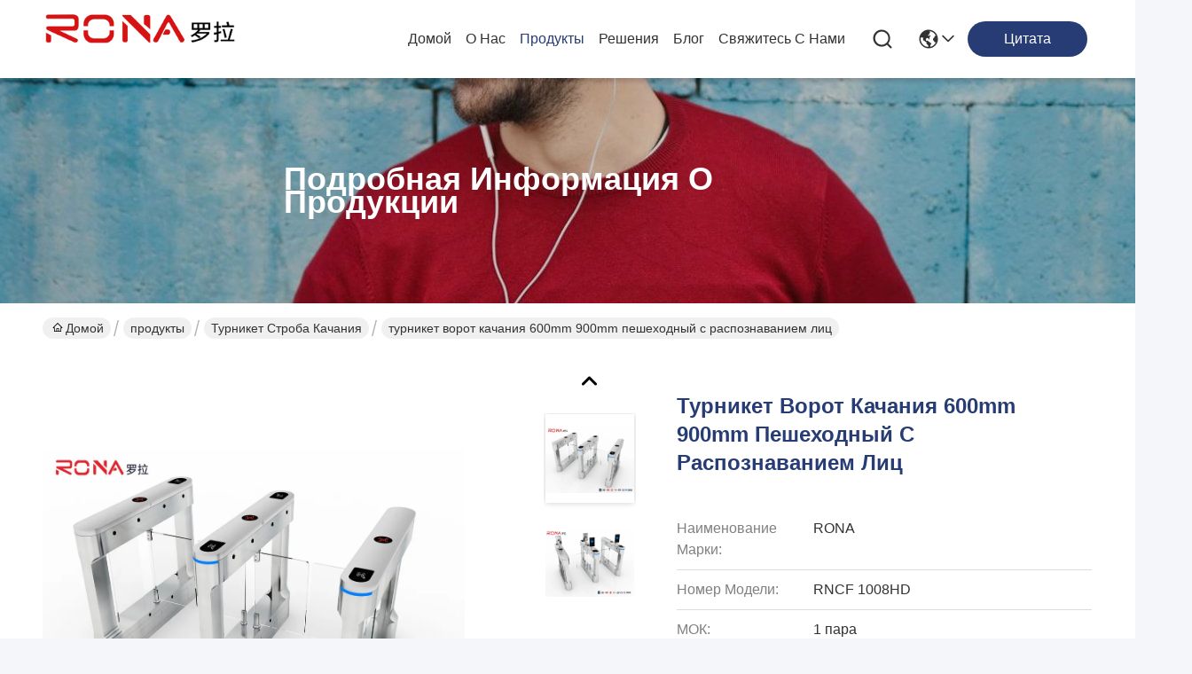

--- FILE ---
content_type: text/html
request_url: http://russian.accesscontrol-turnstiles.com/sale-36611208-600mm-900mm-pedestrian-swing-gate-turnstile-with-face-recognition.html
body_size: 45064
content:

<!DOCTYPE html>
<html lang="ru">
<head>
	<meta charset="utf-8">
	<meta http-equiv="X-UA-Compatible" content="IE=edge">
	<meta name="viewport" content="width=device-width, initial-scale=1, maximum-scale=1, minimum-scale=1" />
    <title>турникет ворот качания 600mm 900mm пешеходный с распознаванием лиц</title>
    <meta name="keywords" content="турникет ворот качания 600mm, турникет ворот качания 900mm, Пешеходные ворота качания SUS304, турникет строба качания" />
    <meta name="description" content="высокое качество турникет ворот качания 600mm 900mm пешеходный с распознаванием лиц из Китая, Ведущий рынок продукции Китая турникет ворот качания 600mm Продукт, со строгим контролем качества турникет ворот качания 900mm заводы, производя высокое качество Пешеходные ворота качания SUS304 продукты." />
     <link rel='preload'
					  href=/photo/accesscontrol-turnstiles/sitetpl/style/commonV2.css?ver=1748598247 as='style'><link type='text/css' rel='stylesheet'
					  href=/photo/accesscontrol-turnstiles/sitetpl/style/commonV2.css?ver=1748598247 media='all'><meta property="og:title" content="турникет ворот качания 600mm 900mm пешеходный с распознаванием лиц" />
<meta property="og:description" content="высокое качество турникет ворот качания 600mm 900mm пешеходный с распознаванием лиц из Китая, Ведущий рынок продукции Китая турникет ворот качания 600mm Продукт, со строгим контролем качества турникет ворот качания 900mm заводы, производя высокое качество Пешеходные ворота качания SUS304 продукты." />
<meta property="og:type" content="product" />
<meta property="og:availability" content="instock" />
<meta property="og:site_name" content="Shenzhen Rona Intelligent Technology Co., Ltd" />
<meta property="og:url" content="https://russian.accesscontrol-turnstiles.com/sale-36611208-600mm-900mm-pedestrian-swing-gate-turnstile-with-face-recognition.html" />
<meta property="og:image" content="https://russian.accesscontrol-turnstiles.com/photo/ps144616725-600mm_900mm_pedestrian_swing_gate_turnstile_with_face_recognition.jpg" />
<link rel="canonical" href="https://russian.accesscontrol-turnstiles.com/sale-36611208-600mm-900mm-pedestrian-swing-gate-turnstile-with-face-recognition.html" />
<link rel="stylesheet" type="text/css" href="/js/guidefirstcommon.css" />
<style type="text/css">
/*<![CDATA[*/
.consent__cookie {position: fixed;top: 0;left: 0;width: 100%;height: 0%;z-index: 100000;}.consent__cookie_bg {position: fixed;top: 0;left: 0;width: 100%;height: 100%;background: #000;opacity: .6;display: none }.consent__cookie_rel {position: fixed;bottom:0;left: 0;width: 100%;background: #fff;display: -webkit-box;display: -ms-flexbox;display: flex;flex-wrap: wrap;padding: 24px 80px;-webkit-box-sizing: border-box;box-sizing: border-box;-webkit-box-pack: justify;-ms-flex-pack: justify;justify-content: space-between;-webkit-transition: all ease-in-out .3s;transition: all ease-in-out .3s }.consent__close {position: absolute;top: 20px;right: 20px;cursor: pointer }.consent__close svg {fill: #777 }.consent__close:hover svg {fill: #000 }.consent__cookie_box {flex: 1;word-break: break-word;}.consent__warm {color: #777;font-size: 16px;margin-bottom: 12px;line-height: 19px }.consent__title {color: #333;font-size: 20px;font-weight: 600;margin-bottom: 12px;line-height: 23px }.consent__itxt {color: #333;font-size: 14px;margin-bottom: 12px;display: -webkit-box;display: -ms-flexbox;display: flex;-webkit-box-align: center;-ms-flex-align: center;align-items: center }.consent__itxt i {display: -webkit-inline-box;display: -ms-inline-flexbox;display: inline-flex;width: 28px;height: 28px;border-radius: 50%;background: #e0f9e9;margin-right: 8px;-webkit-box-align: center;-ms-flex-align: center;align-items: center;-webkit-box-pack: center;-ms-flex-pack: center;justify-content: center }.consent__itxt svg {fill: #3ca860 }.consent__txt {color: #a6a6a6;font-size: 14px;margin-bottom: 8px;line-height: 17px }.consent__btns {display: -webkit-box;display: -ms-flexbox;display: flex;-webkit-box-orient: vertical;-webkit-box-direction: normal;-ms-flex-direction: column;flex-direction: column;-webkit-box-pack: center;-ms-flex-pack: center;justify-content: center;flex-shrink: 0;}.consent__btn {width: 280px;height: 40px;line-height: 40px;text-align: center;background: #3ca860;color: #fff;border-radius: 4px;margin: 8px 0;-webkit-box-sizing: border-box;box-sizing: border-box;cursor: pointer;font-size:14px}.consent__btn:hover {background: #00823b }.consent__btn.empty {color: #3ca860;border: 1px solid #3ca860;background: #fff }.consent__btn.empty:hover {background: #3ca860;color: #fff }.open .consent__cookie_bg {display: block }.open .consent__cookie_rel {bottom: 0 }@media (max-width: 760px) {.consent__btns {width: 100%;align-items: center;}.consent__cookie_rel {padding: 20px 24px }}.consent__cookie.open {display: block;}.consent__cookie {display: none;}
/*]]>*/
</style>
<style type="text/css">
/*<![CDATA[*/
@media only screen and (max-width:640px){.contact_now_dialog .content-wrap .desc{background-image:url(/images/cta_images/bg_s.png) !important}}.contact_now_dialog .content-wrap .content-wrap_header .cta-close{background-image:url(/images/cta_images/sprite.png) !important}.contact_now_dialog .content-wrap .desc{background-image:url(/images/cta_images/bg_l.png) !important}.contact_now_dialog .content-wrap .cta-btn i{background-image:url(/images/cta_images/sprite.png) !important}.contact_now_dialog .content-wrap .head-tip img{content:url(/images/cta_images/cta_contact_now.png) !important}.cusim{background-image:url(/images/imicon/im.svg) !important}.cuswa{background-image:url(/images/imicon/wa.png) !important}.cusall{background-image:url(/images/imicon/allchat.svg) !important}
/*]]>*/
</style>
<script type="text/javascript" src="/js/guidefirstcommon.js"></script>
<script type="text/javascript">
/*<![CDATA[*/
window.isvideotpl = 1;window.detailurl = '/sale-36611208-600mm-900mm-pedestrian-swing-gate-turnstile-with-face-recognition.html';
var colorUrl = '';var isShowGuide = 2;var showGuideColor = 0;var im_appid = 10003;var im_msg="Good day, what product are you looking for?";

var cta_cid = 6820;var use_defaulProductInfo = 1;var cta_pid = 36611208;var test_company = 0;var webim_domain = '';var company_type = 0;var cta_equipment = 'pc'; var setcookie = 'setwebimCookie(12341,36611208,0)'; var whatsapplink = "https://wa.me/8613554907786?text=Hi%2C+I%27m+interested+in+%D1%82%D1%83%D1%80%D0%BD%D0%B8%D0%BA%D0%B5%D1%82+%D0%B2%D0%BE%D1%80%D0%BE%D1%82+%D0%BA%D0%B0%D1%87%D0%B0%D0%BD%D0%B8%D1%8F+600mm+900mm+%D0%BF%D0%B5%D1%88%D0%B5%D1%85%D0%BE%D0%B4%D0%BD%D1%8B%D0%B9+%D1%81+%D1%80%D0%B0%D1%81%D0%BF%D0%BE%D0%B7%D0%BD%D0%B0%D0%B2%D0%B0%D0%BD%D0%B8%D0%B5%D0%BC+%D0%BB%D0%B8%D1%86."; function insertMeta(){var str = '<meta name="mobile-web-app-capable" content="yes" /><meta name="viewport" content="width=device-width, initial-scale=1.0" />';document.head.insertAdjacentHTML('beforeend',str);} var element = document.querySelector('a.footer_webim_a[href="/webim/webim_tab.html"]');if (element) {element.parentNode.removeChild(element);}

var colorUrl = '';
var aisearch = 0;
var selfUrl = '';
window.playerReportUrl='/vod/view_count/report';
var query_string = ["Products","Detail"];
var g_tp = '';
var customtplcolor = 99716;
var str_chat = 'общаться';
				var str_call_now = 'Позвони сейчас же.';
var str_chat_now = 'Поговорите сейчас';
var str_contact1 = 'Лучшая цена';var str_chat_lang='russian';var str_contact2 = 'Получить цену';var str_contact2 = 'Лучшая цена';var str_contact = 'контакт';
window.predomainsub = "";
/*]]>*/
</script>
</head>
<body>
<img src="/logo.gif" style="display:none" alt="logo"/>
<a style="display: none!important;" title="Shenzhen Rona Intelligent Technology Co., Ltd" class="float-inquiry" href="/contactnow.html" onclick='setinquiryCookie("{\"showproduct\":1,\"pid\":\"36611208\",\"name\":\"\\u0442\\u0443\\u0440\\u043d\\u0438\\u043a\\u0435\\u0442 \\u0432\\u043e\\u0440\\u043e\\u0442 \\u043a\\u0430\\u0447\\u0430\\u043d\\u0438\\u044f 600mm 900mm \\u043f\\u0435\\u0448\\u0435\\u0445\\u043e\\u0434\\u043d\\u044b\\u0439 \\u0441 \\u0440\\u0430\\u0441\\u043f\\u043e\\u0437\\u043d\\u0430\\u0432\\u0430\\u043d\\u0438\\u0435\\u043c \\u043b\\u0438\\u0446\",\"source_url\":\"\\/sale-36611208-600mm-900mm-pedestrian-swing-gate-turnstile-with-face-recognition.html\",\"picurl\":\"\\/photo\\/pd144616725-600mm_900mm_pedestrian_swing_gate_turnstile_with_face_recognition.jpg\",\"propertyDetail\":[[\"\\u041d\\u0430\\u0437\\u0432\\u0430\\u043d\\u0438\\u0435 \\u043f\\u0440\\u043e\\u0434\\u0443\\u043a\\u0442\\u0430\",\"\\u0422\\u0443\\u0440\\u043d\\u0438\\u043a\\u0435\\u0442 \\u0432\\u043e\\u0440\\u043e\\u0442 \\u043a\\u0430\\u0447\\u0430\\u043d\\u0438\\u044f \\u043f\\u0440\\u0438\\u043c\\u0435\\u043d\\u0435\\u043d\\u0438\\u044f \\u0444\\u0430\\u0431\\u0440\\u0438\\u043a\\u0438 \\u043f\\u0435\\u0448\\u0435\\u0445\\u043e\\u0434\\u043d\\u044b\\u0439 \\u0441 \\u0447\\u0438\\u0442\\u0430\\u0442\\u0435\\u043b\\u0435\\u043c \\u0438 \\u0440\\u0430\\u0441\\u043f\\u043e\\u0437\\u043d\\u0430\\u0432\\u0430\\u043d\\u0438\\u0435\\u043c \\u043b\\u0438\\u0446 \\u043a\\u0430\\u0440\\u0442\\u044b\"],[\"\\u041d\\u043e\\u0440\\u043c\\u0430\\u043b\\u044c\\u043d\\u044b\\u0439 \\u0440\\u0430\\u0437\\u043c\\u0435\\u0440\",\"L1200*W180*980 MM\"],[\"\\u0418\\u043d\\u0442\\u0435\\u0440\\u0444\\u0435\\u0439\\u0441 \\u0432\\u0445\\u043e\\u0434\\u043d\\u043e\\u0433\\u043e \\u0441\\u0438\\u0433\\u043d\\u0430\\u043b\\u0430\",\"\\u0441\\u0438\\u0433\\u043d\\u0430\\u043b \\u0443\\u0440\\u043e\\u0432\\u043d\\u044f +12V \\u0438\\u043b\\u0438 \\u0418\\u041c\\u041f \\u0443\\u043b\\u044c\\u0441 \\u0418\\u041c\\u041f\\u0430 \\u0443\\u043b\\u044c\\u0441 width&gt;100ms 12V, \\u043f\\u0440\\u0438\\u0432\\u043e\\u0434 current&gt;10mA\"],[\"\\u0428\\u0438\\u0440\\u0438\\u043d\\u0430 \\u043f\\u0440\\u043e\\u0445\\u043e\\u0434\\u0430\",\"600-900mm\"]],\"company_name\":null,\"picurl_c\":\"\\/photo\\/pc144616725-600mm_900mm_pedestrian_swing_gate_turnstile_with_face_recognition.jpg\",\"price\":\"negotiable\",\"username\":\"Joey Tu\",\"viewTime\":\"\\u041f\\u043e\\u0441\\u043b\\u0435\\u0434\\u043d\\u0435\\u0435 \\u0412\\u043e\\u0439\\u0442\\u0438 : 4 \\u0447\\u0430\\u0441\\u043e\\u0432 53 minuts \\u0442\\u043e\\u043c\\u0443 \\u043d\\u0430\\u0437\\u0430\\u0434\",\"subject\":\"\\u041f\\u043e\\u0436\\u0430\\u043b\\u0443\\u0439\\u0441\\u0442\\u0430, \\u0443\\u043a\\u0430\\u0437\\u044b\\u0432\\u0430\\u0439\\u0442\\u0435 \\u043d\\u0430\\u043c \\u0432\\u0430\\u0448 \\u0442\\u0443\\u0440\\u043d\\u0438\\u043a\\u0435\\u0442 \\u0432\\u043e\\u0440\\u043e\\u0442 \\u043a\\u0430\\u0447\\u0430\\u043d\\u0438\\u044f 600mm 900mm \\u043f\\u0435\\u0448\\u0435\\u0445\\u043e\\u0434\\u043d\\u044b\\u0439 \\u0441 \\u0440\\u0430\\u0441\\u043f\\u043e\\u0437\\u043d\\u0430\\u0432\\u0430\\u043d\\u0438\\u0435\\u043c \\u043b\\u0438\\u0446\",\"countrycode\":\"\"}");'></a>
<script>
var originProductInfo = '';
var originProductInfo = {"showproduct":1,"pid":"36611208","name":"\u0442\u0443\u0440\u043d\u0438\u043a\u0435\u0442 \u0432\u043e\u0440\u043e\u0442 \u043a\u0430\u0447\u0430\u043d\u0438\u044f 600mm 900mm \u043f\u0435\u0448\u0435\u0445\u043e\u0434\u043d\u044b\u0439 \u0441 \u0440\u0430\u0441\u043f\u043e\u0437\u043d\u0430\u0432\u0430\u043d\u0438\u0435\u043c \u043b\u0438\u0446","source_url":"\/sale-36611208-600mm-900mm-pedestrian-swing-gate-turnstile-with-face-recognition.html","picurl":"\/photo\/pd144616725-600mm_900mm_pedestrian_swing_gate_turnstile_with_face_recognition.jpg","propertyDetail":[["\u041d\u0430\u0437\u0432\u0430\u043d\u0438\u0435 \u043f\u0440\u043e\u0434\u0443\u043a\u0442\u0430","\u0422\u0443\u0440\u043d\u0438\u043a\u0435\u0442 \u0432\u043e\u0440\u043e\u0442 \u043a\u0430\u0447\u0430\u043d\u0438\u044f \u043f\u0440\u0438\u043c\u0435\u043d\u0435\u043d\u0438\u044f \u0444\u0430\u0431\u0440\u0438\u043a\u0438 \u043f\u0435\u0448\u0435\u0445\u043e\u0434\u043d\u044b\u0439 \u0441 \u0447\u0438\u0442\u0430\u0442\u0435\u043b\u0435\u043c \u0438 \u0440\u0430\u0441\u043f\u043e\u0437\u043d\u0430\u0432\u0430\u043d\u0438\u0435\u043c \u043b\u0438\u0446 \u043a\u0430\u0440\u0442\u044b"],["\u041d\u043e\u0440\u043c\u0430\u043b\u044c\u043d\u044b\u0439 \u0440\u0430\u0437\u043c\u0435\u0440","L1200*W180*980 MM"],["\u0418\u043d\u0442\u0435\u0440\u0444\u0435\u0439\u0441 \u0432\u0445\u043e\u0434\u043d\u043e\u0433\u043e \u0441\u0438\u0433\u043d\u0430\u043b\u0430","\u0441\u0438\u0433\u043d\u0430\u043b \u0443\u0440\u043e\u0432\u043d\u044f +12V \u0438\u043b\u0438 \u0418\u041c\u041f \u0443\u043b\u044c\u0441 \u0418\u041c\u041f\u0430 \u0443\u043b\u044c\u0441 width&gt;100ms 12V, \u043f\u0440\u0438\u0432\u043e\u0434 current&gt;10mA"],["\u0428\u0438\u0440\u0438\u043d\u0430 \u043f\u0440\u043e\u0445\u043e\u0434\u0430","600-900mm"]],"company_name":null,"picurl_c":"\/photo\/pc144616725-600mm_900mm_pedestrian_swing_gate_turnstile_with_face_recognition.jpg","price":"negotiable","username":"Joey Tu","viewTime":"\u041f\u043e\u0441\u043b\u0435\u0434\u043d\u0435\u0435 \u0412\u043e\u0439\u0442\u0438 : 6 \u0447\u0430\u0441\u043e\u0432 53 minuts \u0442\u043e\u043c\u0443 \u043d\u0430\u0437\u0430\u0434","subject":"\u0421\u043a\u043e\u043b\u044c\u043a\u043e \u0441\u0442\u043e\u0438\u0442 \u0432\u0430\u0448 \u0442\u0443\u0440\u043d\u0438\u043a\u0435\u0442 \u0432\u043e\u0440\u043e\u0442 \u043a\u0430\u0447\u0430\u043d\u0438\u044f 600mm 900mm \u043f\u0435\u0448\u0435\u0445\u043e\u0434\u043d\u044b\u0439 \u0441 \u0440\u0430\u0441\u043f\u043e\u0437\u043d\u0430\u0432\u0430\u043d\u0438\u0435\u043c \u043b\u0438\u0446","countrycode":""};
var save_url = "/contactsave.html";
var update_url = "/updateinquiry.html";
var productInfo = {};
var defaulProductInfo = {};
var myDate = new Date();
var curDate = myDate.getFullYear()+'-'+(parseInt(myDate.getMonth())+1)+'-'+myDate.getDate();
var message = '';
var default_pop = 1;
var leaveMessageDialog = document.getElementsByClassName('leave-message-dialog')[0]; // 获取弹层
var _$$ = function (dom) {
    return document.querySelectorAll(dom);
};
resInfo = originProductInfo;
resInfo['name'] = resInfo['name'] || '';
defaulProductInfo.pid = resInfo['pid'];
defaulProductInfo.productName = resInfo['name'] ?? '';
defaulProductInfo.productInfo = resInfo['propertyDetail'];
defaulProductInfo.productImg = resInfo['picurl_c'];
defaulProductInfo.subject = resInfo['subject'] ?? '';
defaulProductInfo.productImgAlt = resInfo['name'] ?? '';
var inquirypopup_tmp = 1;
var message = 'Дорогой,'+'\r\n'+"Мне интересно"+' '+trim(resInfo['name'])+", не могли бы вы прислать мне более подробную информацию, такую ​​как тип, размер, MOQ, материал и т. д."+'\r\n'+"Спасибо!"+'\r\n'+"Жду твоего ответа.";
var message_1 = 'Дорогой,'+'\r\n'+"Мне интересно"+' '+trim(resInfo['name'])+", не могли бы вы прислать мне более подробную информацию, такую ​​как тип, размер, MOQ, материал и т. д."+'\r\n'+"Спасибо!"+'\r\n'+"Жду твоего ответа.";
var message_2 = 'Здравствуйте,'+'\r\n'+"я ищу"+' '+trim(resInfo['name'])+", пришлите мне цену, спецификацию и изображение."+'\r\n'+"Будем очень признательны за ваш быстрый ответ."+'\r\n'+"Не стесняйтесь обращаться ко мне за дополнительной информацией."+'\r\n'+"Большое спасибо.";
var message_3 = 'Здравствуйте,'+'\r\n'+trim(resInfo['name'])+' '+"соответствует моим ожиданиям."+'\r\n'+"Пожалуйста, дайте мне лучшую цену и другую информацию о продукте."+'\r\n'+"Не стесняйтесь обращаться ко мне через мою почту."+'\r\n'+"Большое спасибо.";

var message_4 = 'Дорогой,'+'\r\n'+"Какая цена FOB на вашем"+' '+trim(resInfo['name'])+'?'+'\r\n'+"Какое ближайшее имя порта?"+'\r\n'+"Пожалуйста, ответьте мне как можно скорее, было бы лучше поделиться дополнительной информацией."+'\r\n'+"С уважением!";
var message_5 = 'Всем привет,'+'\r\n'+"Мне очень интересно ваше"+' '+trim(resInfo['name'])+'.'+'\r\n'+"Пожалуйста, пришлите мне информацию о вашем продукте."+'\r\n'+"Жду вашего быстрого ответа."+'\r\n'+"Не стесняйтесь обращаться ко мне по почте."+'\r\n'+"С уважением!";

var message_6 = 'Дорогой,'+'\r\n'+"Пожалуйста, предоставьте нам информацию о вашем"+' '+trim(resInfo['name'])+", такие как тип, размер, материал и, конечно же, лучшая цена."+'\r\n'+"Жду вашего быстрого ответа."+'\r\n'+"Вы!";
var message_7 = 'Дорогой,'+'\r\n'+"Вы можете поставить"+' '+trim(resInfo['name'])+" для нас?"+'\r\n'+"Сначала нам нужен прайс-лист и некоторые сведения о продукте."+'\r\n'+"Надеюсь получить ответ в ближайшее время и надеюсь на сотрудничество."+'\r\n'+"Большое спасибо.";
var message_8 = 'Здравствуй,'+'\r\n'+"я ищу"+' '+trim(resInfo['name'])+", пожалуйста, дайте мне более подробную информацию о продукте."+'\r\n'+"Я с нетерпением жду вашего ответа."+'\r\n'+"Вы!";
var message_9 = 'Здравствуйте,'+'\r\n'+"Твой"+' '+trim(resInfo['name'])+" очень хорошо отвечает моим требованиям."+'\r\n'+"Пожалуйста, пришлите мне цену, спецификацию, аналогичная модель будет в порядке."+'\r\n'+"Не стесняйтесь общаться со мной."+'\r\n'+"Спасибо!";
var message_10 = 'Дорогой,'+'\r\n'+"Я хочу узнать больше о деталях и цитате"+' '+trim(resInfo['name'])+'.'+'\r\n'+"Не стесняйтесь обратиться ко мне."+'\r\n'+"С уважением!";

var r = getRandom(1,10);

defaulProductInfo.message = eval("message_"+r);
    defaulProductInfo.message = eval("message_"+r);
        var mytAjax = {

    post: function(url, data, fn) {
        var xhr = new XMLHttpRequest();
        xhr.open("POST", url, true);
        xhr.setRequestHeader("Content-Type", "application/x-www-form-urlencoded;charset=UTF-8");
        xhr.setRequestHeader("X-Requested-With", "XMLHttpRequest");
        xhr.setRequestHeader('Content-Type','text/plain;charset=UTF-8');
        xhr.onreadystatechange = function() {
            if(xhr.readyState == 4 && (xhr.status == 200 || xhr.status == 304)) {
                fn.call(this, xhr.responseText);
            }
        };
        xhr.send(data);
    },

    postform: function(url, data, fn) {
        var xhr = new XMLHttpRequest();
        xhr.open("POST", url, true);
        xhr.setRequestHeader("X-Requested-With", "XMLHttpRequest");
        xhr.onreadystatechange = function() {
            if(xhr.readyState == 4 && (xhr.status == 200 || xhr.status == 304)) {
                fn.call(this, xhr.responseText);
            }
        };
        xhr.send(data);
    }
};
/*window.onload = function(){
    leaveMessageDialog = document.getElementsByClassName('leave-message-dialog')[0];
    if (window.localStorage.recordDialogStatus=='undefined' || (window.localStorage.recordDialogStatus!='undefined' && window.localStorage.recordDialogStatus != curDate)) {
        setTimeout(function(){
            if(parseInt(inquirypopup_tmp%10) == 1){
                creatDialog(defaulProductInfo, 1);
            }
        }, 6000);
    }
};*/
function trim(str)
{
    str = str.replace(/(^\s*)/g,"");
    return str.replace(/(\s*$)/g,"");
};
function getRandom(m,n){
    var num = Math.floor(Math.random()*(m - n) + n);
    return num;
};
function strBtn(param) {

    var starattextarea = document.getElementById("textareamessage").value.length;
    var email = document.getElementById("startEmail").value;

    var default_tip = document.querySelectorAll(".watermark_container").length;
    if (20 < starattextarea && starattextarea < 3000) {
        if(default_tip>0){
            document.getElementById("textareamessage1").parentNode.parentNode.nextElementSibling.style.display = "none";
        }else{
            document.getElementById("textareamessage1").parentNode.nextElementSibling.style.display = "none";
        }

    } else {
        if(default_tip>0){
            document.getElementById("textareamessage1").parentNode.parentNode.nextElementSibling.style.display = "block";
        }else{
            document.getElementById("textareamessage1").parentNode.nextElementSibling.style.display = "block";
        }

        return;
    }

    // var re = /^([a-zA-Z0-9_-])+@([a-zA-Z0-9_-])+\.([a-zA-Z0-9_-])+/i;/*邮箱不区分大小写*/
    var re = /^[a-zA-Z0-9][\w-]*(\.?[\w-]+)*@[a-zA-Z0-9-]+(\.[a-zA-Z0-9]+)+$/i;
    if (!re.test(email)) {
        document.getElementById("startEmail").nextElementSibling.style.display = "block";
        return;
    } else {
        document.getElementById("startEmail").nextElementSibling.style.display = "none";
    }

    var subject = document.getElementById("pop_subject").value;
    var pid = document.getElementById("pop_pid").value;
    var message = document.getElementById("textareamessage").value;
    var sender_email = document.getElementById("startEmail").value;
    var tel = '';
    if (document.getElementById("tel0") != undefined && document.getElementById("tel0") != '')
        tel = document.getElementById("tel0").value;
    var form_serialize = '&tel='+tel;

    form_serialize = form_serialize.replace(/\+/g, "%2B");
    mytAjax.post(save_url,"pid="+pid+"&subject="+subject+"&email="+sender_email+"&message="+(message)+form_serialize,function(res){
        var mes = JSON.parse(res);
        if(mes.status == 200){
            var iid = mes.iid;
            document.getElementById("pop_iid").value = iid;
            document.getElementById("pop_uuid").value = mes.uuid;

            if(typeof gtag_report_conversion === "function"){
                gtag_report_conversion();//执行统计js代码
            }
            if(typeof fbq === "function"){
                fbq('track','Purchase');//执行统计js代码
            }
        }
    });
    for (var index = 0; index < document.querySelectorAll(".dialog-content-pql").length; index++) {
        document.querySelectorAll(".dialog-content-pql")[index].style.display = "none";
    };
    $('#idphonepql').val(tel);
    document.getElementById("dialog-content-pql-id").style.display = "block";
    ;
};
function twoBtnOk(param) {

    var selectgender = document.getElementById("Mr").innerHTML;
    var iid = document.getElementById("pop_iid").value;
    var sendername = document.getElementById("idnamepql").value;
    var senderphone = document.getElementById("idphonepql").value;
    var sendercname = document.getElementById("idcompanypql").value;
    var uuid = document.getElementById("pop_uuid").value;
    var gender = 2;
    if(selectgender == 'Mr.') gender = 0;
    if(selectgender == 'Mrs.') gender = 1;
    var pid = document.getElementById("pop_pid").value;
    var form_serialize = '';

        form_serialize = form_serialize.replace(/\+/g, "%2B");

    mytAjax.post(update_url,"iid="+iid+"&gender="+gender+"&uuid="+uuid+"&name="+(sendername)+"&tel="+(senderphone)+"&company="+(sendercname)+form_serialize,function(res){});

    for (var index = 0; index < document.querySelectorAll(".dialog-content-pql").length; index++) {
        document.querySelectorAll(".dialog-content-pql")[index].style.display = "none";
    };
    document.getElementById("dialog-content-pql-ok").style.display = "block";

};
function toCheckMust(name) {
    $('#'+name+'error').hide();
}
function handClidk(param) {
    var starattextarea = document.getElementById("textareamessage1").value.length;
    var email = document.getElementById("startEmail1").value;
    var default_tip = document.querySelectorAll(".watermark_container").length;
    if (20 < starattextarea && starattextarea < 3000) {
        if(default_tip>0){
            document.getElementById("textareamessage1").parentNode.parentNode.nextElementSibling.style.display = "none";
        }else{
            document.getElementById("textareamessage1").parentNode.nextElementSibling.style.display = "none";
        }

    } else {
        if(default_tip>0){
            document.getElementById("textareamessage1").parentNode.parentNode.nextElementSibling.style.display = "block";
        }else{
            document.getElementById("textareamessage1").parentNode.nextElementSibling.style.display = "block";
        }

        return;
    }

    // var re = /^([a-zA-Z0-9_-])+@([a-zA-Z0-9_-])+\.([a-zA-Z0-9_-])+/i;
    var re = /^[a-zA-Z0-9][\w-]*(\.?[\w-]+)*@[a-zA-Z0-9-]+(\.[a-zA-Z0-9]+)+$/i;
    if (!re.test(email)) {
        document.getElementById("startEmail1").nextElementSibling.style.display = "block";
        return;
    } else {
        document.getElementById("startEmail1").nextElementSibling.style.display = "none";
    }

    var subject = document.getElementById("pop_subject").value;
    var pid = document.getElementById("pop_pid").value;
    var message = document.getElementById("textareamessage1").value;
    var sender_email = document.getElementById("startEmail1").value;
    var form_serialize = tel = '';
    if (document.getElementById("tel1") != undefined && document.getElementById("tel1") != '')
        tel = document.getElementById("tel1").value;
        mytAjax.post(save_url,"email="+sender_email+"&tel="+tel+"&pid="+pid+"&message="+message+"&subject="+subject+form_serialize,function(res){

        var mes = JSON.parse(res);
        if(mes.status == 200){
            var iid = mes.iid;
            document.getElementById("pop_iid").value = iid;
            document.getElementById("pop_uuid").value = mes.uuid;
            if(typeof gtag_report_conversion === "function"){
                gtag_report_conversion();//执行统计js代码
            }
        }

    });
    for (var index = 0; index < document.querySelectorAll(".dialog-content-pql").length; index++) {
        document.querySelectorAll(".dialog-content-pql")[index].style.display = "none";
    };
    $('#idphonepql').val(tel);
    document.getElementById("dialog-content-pql-id").style.display = "block";

};
window.addEventListener('load', function () {
    $('.checkbox-wrap label').each(function(){
        if($(this).find('input').prop('checked')){
            $(this).addClass('on')
        }else {
            $(this).removeClass('on')
        }
    })
    $(document).on('click', '.checkbox-wrap label' , function(ev){
        if (ev.target.tagName.toUpperCase() != 'INPUT') {
            $(this).toggleClass('on')
        }
    })
})

function hand_video(pdata) {
    data = JSON.parse(pdata);
    productInfo.productName = data.productName;
    productInfo.productInfo = data.productInfo;
    productInfo.productImg = data.productImg;
    productInfo.subject = data.subject;

    var message = 'Дорогой,'+'\r\n'+"Мне интересно"+' '+trim(data.productName)+", не могли бы вы прислать мне более подробную информацию, такую ​​как тип, размер, количество, материал и т. д."+'\r\n'+"Спасибо!"+'\r\n'+"Жду твоего ответа.";

    var message = 'Дорогой,'+'\r\n'+"Мне интересно"+' '+trim(data.productName)+", не могли бы вы прислать мне более подробную информацию, такую ​​как тип, размер, MOQ, материал и т. д."+'\r\n'+"Спасибо!"+'\r\n'+"Жду твоего ответа.";
    var message_1 = 'Дорогой,'+'\r\n'+"Мне интересно"+' '+trim(data.productName)+", не могли бы вы прислать мне более подробную информацию, такую ​​как тип, размер, MOQ, материал и т. д."+'\r\n'+"Спасибо!"+'\r\n'+"Жду твоего ответа.";
    var message_2 = 'Здравствуйте,'+'\r\n'+"я ищу"+' '+trim(data.productName)+", пришлите мне цену, спецификацию и изображение."+'\r\n'+"Будем очень признательны за ваш быстрый ответ."+'\r\n'+"Не стесняйтесь обращаться ко мне за дополнительной информацией."+'\r\n'+"Большое спасибо.";
    var message_3 = 'Здравствуйте,'+'\r\n'+trim(data.productName)+' '+"соответствует моим ожиданиям."+'\r\n'+"Пожалуйста, дайте мне лучшую цену и другую информацию о продукте."+'\r\n'+"Не стесняйтесь обращаться ко мне через мою почту."+'\r\n'+"Большое спасибо.";

    var message_4 = 'Дорогой,'+'\r\n'+"Какая цена FOB на вашем"+' '+trim(data.productName)+'?'+'\r\n'+"Какое ближайшее имя порта?"+'\r\n'+"Пожалуйста, ответьте мне как можно скорее, было бы лучше поделиться дополнительной информацией."+'\r\n'+"С уважением!";
    var message_5 = 'Всем привет,'+'\r\n'+"Мне очень интересно ваше"+' '+trim(data.productName)+'.'+'\r\n'+"Пожалуйста, пришлите мне информацию о вашем продукте."+'\r\n'+"Жду вашего быстрого ответа."+'\r\n'+"Не стесняйтесь обращаться ко мне по почте."+'\r\n'+"С уважением!";

    var message_6 = 'Дорогой,'+'\r\n'+"Пожалуйста, предоставьте нам информацию о вашем"+' '+trim(data.productName)+", такие как тип, размер, материал и, конечно же, лучшая цена."+'\r\n'+"Жду вашего быстрого ответа."+'\r\n'+"Вы!";
    var message_7 = 'Дорогой,'+'\r\n'+"Вы можете поставить"+' '+trim(data.productName)+" для нас?"+'\r\n'+"Сначала нам нужен прайс-лист и некоторые сведения о продукте."+'\r\n'+"Надеюсь получить ответ в ближайшее время и надеюсь на сотрудничество."+'\r\n'+"Большое спасибо.";
    var message_8 = 'Здравствуй,'+'\r\n'+"я ищу"+' '+trim(data.productName)+", пожалуйста, дайте мне более подробную информацию о продукте."+'\r\n'+"Я с нетерпением жду вашего ответа."+'\r\n'+"Вы!";
    var message_9 = 'Здравствуйте,'+'\r\n'+"Твой"+' '+trim(data.productName)+" очень хорошо отвечает моим требованиям."+'\r\n'+"Пожалуйста, пришлите мне цену, спецификацию, аналогичная модель будет в порядке."+'\r\n'+"Не стесняйтесь общаться со мной."+'\r\n'+"Спасибо!";
    var message_10 = 'Дорогой,'+'\r\n'+"Я хочу узнать больше о деталях и цитате"+' '+trim(data.productName)+'.'+'\r\n'+"Не стесняйтесь обратиться ко мне."+'\r\n'+"С уважением!";

    var r = getRandom(1,10);

    productInfo.message = eval("message_"+r);
            if(parseInt(inquirypopup_tmp/10) == 1){
        productInfo.message = "";
    }
    productInfo.pid = data.pid;
    creatDialog(productInfo, 2);
};

function handDialog(pdata) {
    data = JSON.parse(pdata);
    productInfo.productName = data.productName;
    productInfo.productInfo = data.productInfo;
    productInfo.productImg = data.productImg;
    productInfo.subject = data.subject;

    var message = 'Дорогой,'+'\r\n'+"Мне интересно"+' '+trim(data.productName)+", не могли бы вы прислать мне более подробную информацию, такую ​​как тип, размер, количество, материал и т. д."+'\r\n'+"Спасибо!"+'\r\n'+"Жду твоего ответа.";

    var message = 'Дорогой,'+'\r\n'+"Мне интересно"+' '+trim(data.productName)+", не могли бы вы прислать мне более подробную информацию, такую ​​как тип, размер, MOQ, материал и т. д."+'\r\n'+"Спасибо!"+'\r\n'+"Жду твоего ответа.";
    var message_1 = 'Дорогой,'+'\r\n'+"Мне интересно"+' '+trim(data.productName)+", не могли бы вы прислать мне более подробную информацию, такую ​​как тип, размер, MOQ, материал и т. д."+'\r\n'+"Спасибо!"+'\r\n'+"Жду твоего ответа.";
    var message_2 = 'Здравствуйте,'+'\r\n'+"я ищу"+' '+trim(data.productName)+", пришлите мне цену, спецификацию и изображение."+'\r\n'+"Будем очень признательны за ваш быстрый ответ."+'\r\n'+"Не стесняйтесь обращаться ко мне за дополнительной информацией."+'\r\n'+"Большое спасибо.";
    var message_3 = 'Здравствуйте,'+'\r\n'+trim(data.productName)+' '+"соответствует моим ожиданиям."+'\r\n'+"Пожалуйста, дайте мне лучшую цену и другую информацию о продукте."+'\r\n'+"Не стесняйтесь обращаться ко мне через мою почту."+'\r\n'+"Большое спасибо.";

    var message_4 = 'Дорогой,'+'\r\n'+"Какая цена FOB на вашем"+' '+trim(data.productName)+'?'+'\r\n'+"Какое ближайшее имя порта?"+'\r\n'+"Пожалуйста, ответьте мне как можно скорее, было бы лучше поделиться дополнительной информацией."+'\r\n'+"С уважением!";
    var message_5 = 'Всем привет,'+'\r\n'+"Мне очень интересно ваше"+' '+trim(data.productName)+'.'+'\r\n'+"Пожалуйста, пришлите мне информацию о вашем продукте."+'\r\n'+"Жду вашего быстрого ответа."+'\r\n'+"Не стесняйтесь обращаться ко мне по почте."+'\r\n'+"С уважением!";

    var message_6 = 'Дорогой,'+'\r\n'+"Пожалуйста, предоставьте нам информацию о вашем"+' '+trim(data.productName)+", такие как тип, размер, материал и, конечно же, лучшая цена."+'\r\n'+"Жду вашего быстрого ответа."+'\r\n'+"Вы!";
    var message_7 = 'Дорогой,'+'\r\n'+"Вы можете поставить"+' '+trim(data.productName)+" для нас?"+'\r\n'+"Сначала нам нужен прайс-лист и некоторые сведения о продукте."+'\r\n'+"Надеюсь получить ответ в ближайшее время и надеюсь на сотрудничество."+'\r\n'+"Большое спасибо.";
    var message_8 = 'Здравствуй,'+'\r\n'+"я ищу"+' '+trim(data.productName)+", пожалуйста, дайте мне более подробную информацию о продукте."+'\r\n'+"Я с нетерпением жду вашего ответа."+'\r\n'+"Вы!";
    var message_9 = 'Здравствуйте,'+'\r\n'+"Твой"+' '+trim(data.productName)+" очень хорошо отвечает моим требованиям."+'\r\n'+"Пожалуйста, пришлите мне цену, спецификацию, аналогичная модель будет в порядке."+'\r\n'+"Не стесняйтесь общаться со мной."+'\r\n'+"Спасибо!";
    var message_10 = 'Дорогой,'+'\r\n'+"Я хочу узнать больше о деталях и цитате"+' '+trim(data.productName)+'.'+'\r\n'+"Не стесняйтесь обратиться ко мне."+'\r\n'+"С уважением!";

    var r = getRandom(1,10);
    productInfo.message = eval("message_"+r);
            if(parseInt(inquirypopup_tmp/10) == 1){
        productInfo.message = "";
    }
    productInfo.pid = data.pid;
    creatDialog(productInfo, 2);
};

function closepql(param) {

    leaveMessageDialog.style.display = 'none';
};

function closepql2(param) {

    for (var index = 0; index < document.querySelectorAll(".dialog-content-pql").length; index++) {
        document.querySelectorAll(".dialog-content-pql")[index].style.display = "none";
    };
    document.getElementById("dialog-content-pql-ok").style.display = "block";
};

function decodeHtmlEntities(str) {
    var tempElement = document.createElement('div');
    tempElement.innerHTML = str;
    return tempElement.textContent || tempElement.innerText || '';
}

function initProduct(productInfo,type){

    productInfo.productName = decodeHtmlEntities(productInfo.productName);
    productInfo.message = decodeHtmlEntities(productInfo.message);

    leaveMessageDialog = document.getElementsByClassName('leave-message-dialog')[0];
    leaveMessageDialog.style.display = "block";
    if(type == 3){
        var popinquiryemail = document.getElementById("popinquiryemail").value;
        _$$("#startEmail1")[0].value = popinquiryemail;
    }else{
        _$$("#startEmail1")[0].value = "";
    }
    _$$("#startEmail")[0].value = "";
    _$$("#idnamepql")[0].value = "";
    _$$("#idphonepql")[0].value = "";
    _$$("#idcompanypql")[0].value = "";

    _$$("#pop_pid")[0].value = productInfo.pid;
    _$$("#pop_subject")[0].value = productInfo.subject;
    
    if(parseInt(inquirypopup_tmp/10) == 1){
        productInfo.message = "";
    }

    _$$("#textareamessage1")[0].value = productInfo.message;
    _$$("#textareamessage")[0].value = productInfo.message;

    _$$("#dialog-content-pql-id .titlep")[0].innerHTML = productInfo.productName;
    _$$("#dialog-content-pql-id img")[0].setAttribute("src", productInfo.productImg);
    _$$("#dialog-content-pql-id img")[0].setAttribute("alt", productInfo.productImgAlt);

    _$$("#dialog-content-pql-id-hand img")[0].setAttribute("src", productInfo.productImg);
    _$$("#dialog-content-pql-id-hand img")[0].setAttribute("alt", productInfo.productImgAlt);
    _$$("#dialog-content-pql-id-hand .titlep")[0].innerHTML = productInfo.productName;

    if (productInfo.productInfo.length > 0) {
        var ul2, ul;
        ul = document.createElement("ul");
        for (var index = 0; index < productInfo.productInfo.length; index++) {
            var el = productInfo.productInfo[index];
            var li = document.createElement("li");
            var span1 = document.createElement("span");
            span1.innerHTML = el[0] + ":";
            var span2 = document.createElement("span");
            span2.innerHTML = el[1];
            li.appendChild(span1);
            li.appendChild(span2);
            ul.appendChild(li);

        }
        ul2 = ul.cloneNode(true);
        if (type === 1) {
            _$$("#dialog-content-pql-id .left")[0].replaceChild(ul, _$$("#dialog-content-pql-id .left ul")[0]);
        } else {
            _$$("#dialog-content-pql-id-hand .left")[0].replaceChild(ul2, _$$("#dialog-content-pql-id-hand .left ul")[0]);
            _$$("#dialog-content-pql-id .left")[0].replaceChild(ul, _$$("#dialog-content-pql-id .left ul")[0]);
        }
    };
    for (var index = 0; index < _$$("#dialog-content-pql-id .right ul li").length; index++) {
        _$$("#dialog-content-pql-id .right ul li")[index].addEventListener("click", function (params) {
            _$$("#dialog-content-pql-id .right #Mr")[0].innerHTML = this.innerHTML
        }, false)

    };

};
function closeInquiryCreateDialog() {
    document.getElementById("xuanpan_dialog_box_pql").style.display = "none";
};
function showInquiryCreateDialog() {
    document.getElementById("xuanpan_dialog_box_pql").style.display = "block";
};
function submitPopInquiry(){
    var message = document.getElementById("inquiry_message").value;
    var email = document.getElementById("inquiry_email").value;
    var subject = defaulProductInfo.subject;
    var pid = defaulProductInfo.pid;
    if (email === undefined) {
        showInquiryCreateDialog();
        document.getElementById("inquiry_email").style.border = "1px solid red";
        return false;
    };
    if (message === undefined) {
        showInquiryCreateDialog();
        document.getElementById("inquiry_message").style.border = "1px solid red";
        return false;
    };
    if (email.search(/^\w+((-\w+)|(\.\w+))*\@[A-Za-z0-9]+((\.|-)[A-Za-z0-9]+)*\.[A-Za-z0-9]+$/) == -1) {
        document.getElementById("inquiry_email").style.border= "1px solid red";
        showInquiryCreateDialog();
        return false;
    } else {
        document.getElementById("inquiry_email").style.border= "";
    };
    if (message.length < 20 || message.length >3000) {
        showInquiryCreateDialog();
        document.getElementById("inquiry_message").style.border = "1px solid red";
        return false;
    } else {
        document.getElementById("inquiry_message").style.border = "";
    };
    var tel = '';
    if (document.getElementById("tel") != undefined && document.getElementById("tel") != '')
        tel = document.getElementById("tel").value;

    mytAjax.post(save_url,"pid="+pid+"&subject="+subject+"&email="+email+"&message="+(message)+'&tel='+tel,function(res){
        var mes = JSON.parse(res);
        if(mes.status == 200){
            var iid = mes.iid;
            document.getElementById("pop_iid").value = iid;
            document.getElementById("pop_uuid").value = mes.uuid;

        }
    });
    initProduct(defaulProductInfo);
    for (var index = 0; index < document.querySelectorAll(".dialog-content-pql").length; index++) {
        document.querySelectorAll(".dialog-content-pql")[index].style.display = "none";
    };
    $('#idphonepql').val(tel);
    document.getElementById("dialog-content-pql-id").style.display = "block";

};

//带附件上传
function submitPopInquiryfile(email_id,message_id,check_sort,name_id,phone_id,company_id,attachments){

    if(typeof(check_sort) == 'undefined'){
        check_sort = 0;
    }
    var message = document.getElementById(message_id).value;
    var email = document.getElementById(email_id).value;
    var attachments = document.getElementById(attachments).value;
    if(typeof(name_id) !== 'undefined' && name_id != ""){
        var name  = document.getElementById(name_id).value;
    }
    if(typeof(phone_id) !== 'undefined' && phone_id != ""){
        var phone = document.getElementById(phone_id).value;
    }
    if(typeof(company_id) !== 'undefined' && company_id != ""){
        var company = document.getElementById(company_id).value;
    }
    var subject = defaulProductInfo.subject;
    var pid = defaulProductInfo.pid;

    if(check_sort == 0){
        if (email === undefined) {
            showInquiryCreateDialog();
            document.getElementById(email_id).style.border = "1px solid red";
            return false;
        };
        if (message === undefined) {
            showInquiryCreateDialog();
            document.getElementById(message_id).style.border = "1px solid red";
            return false;
        };

        if (email.search(/^\w+((-\w+)|(\.\w+))*\@[A-Za-z0-9]+((\.|-)[A-Za-z0-9]+)*\.[A-Za-z0-9]+$/) == -1) {
            document.getElementById(email_id).style.border= "1px solid red";
            showInquiryCreateDialog();
            return false;
        } else {
            document.getElementById(email_id).style.border= "";
        };
        if (message.length < 20 || message.length >3000) {
            showInquiryCreateDialog();
            document.getElementById(message_id).style.border = "1px solid red";
            return false;
        } else {
            document.getElementById(message_id).style.border = "";
        };
    }else{

        if (message === undefined) {
            showInquiryCreateDialog();
            document.getElementById(message_id).style.border = "1px solid red";
            return false;
        };

        if (email === undefined) {
            showInquiryCreateDialog();
            document.getElementById(email_id).style.border = "1px solid red";
            return false;
        };

        if (message.length < 20 || message.length >3000) {
            showInquiryCreateDialog();
            document.getElementById(message_id).style.border = "1px solid red";
            return false;
        } else {
            document.getElementById(message_id).style.border = "";
        };

        if (email.search(/^\w+((-\w+)|(\.\w+))*\@[A-Za-z0-9]+((\.|-)[A-Za-z0-9]+)*\.[A-Za-z0-9]+$/) == -1) {
            document.getElementById(email_id).style.border= "1px solid red";
            showInquiryCreateDialog();
            return false;
        } else {
            document.getElementById(email_id).style.border= "";
        };

    };

    mytAjax.post(save_url,"pid="+pid+"&subject="+subject+"&email="+email+"&message="+message+"&company="+company+"&attachments="+attachments,function(res){
        var mes = JSON.parse(res);
        if(mes.status == 200){
            var iid = mes.iid;
            document.getElementById("pop_iid").value = iid;
            document.getElementById("pop_uuid").value = mes.uuid;

            if(typeof gtag_report_conversion === "function"){
                gtag_report_conversion();//执行统计js代码
            }
            if(typeof fbq === "function"){
                fbq('track','Purchase');//执行统计js代码
            }
        }
    });
    initProduct(defaulProductInfo);

    if(name !== undefined && name != ""){
        _$$("#idnamepql")[0].value = name;
    }

    if(phone !== undefined && phone != ""){
        _$$("#idphonepql")[0].value = phone;
    }

    if(company !== undefined && company != ""){
        _$$("#idcompanypql")[0].value = company;
    }

    for (var index = 0; index < document.querySelectorAll(".dialog-content-pql").length; index++) {
        document.querySelectorAll(".dialog-content-pql")[index].style.display = "none";
    };
    document.getElementById("dialog-content-pql-id").style.display = "block";

};
function submitPopInquiryByParam(email_id,message_id,check_sort,name_id,phone_id,company_id){

    if(typeof(check_sort) == 'undefined'){
        check_sort = 0;
    }

    var senderphone = '';
    var message = document.getElementById(message_id).value;
    var email = document.getElementById(email_id).value;
    if(typeof(name_id) !== 'undefined' && name_id != ""){
        var name  = document.getElementById(name_id).value;
    }
    if(typeof(phone_id) !== 'undefined' && phone_id != ""){
        var phone = document.getElementById(phone_id).value;
        senderphone = phone;
    }
    if(typeof(company_id) !== 'undefined' && company_id != ""){
        var company = document.getElementById(company_id).value;
    }
    var subject = defaulProductInfo.subject;
    var pid = defaulProductInfo.pid;

    if(check_sort == 0){
        if (email === undefined) {
            showInquiryCreateDialog();
            document.getElementById(email_id).style.border = "1px solid red";
            return false;
        };
        if (message === undefined) {
            showInquiryCreateDialog();
            document.getElementById(message_id).style.border = "1px solid red";
            return false;
        };

        if (email.search(/^\w+((-\w+)|(\.\w+))*\@[A-Za-z0-9]+((\.|-)[A-Za-z0-9]+)*\.[A-Za-z0-9]+$/) == -1) {
            document.getElementById(email_id).style.border= "1px solid red";
            showInquiryCreateDialog();
            return false;
        } else {
            document.getElementById(email_id).style.border= "";
        };
        if (message.length < 20 || message.length >3000) {
            showInquiryCreateDialog();
            document.getElementById(message_id).style.border = "1px solid red";
            return false;
        } else {
            document.getElementById(message_id).style.border = "";
        };
    }else{

        if (message === undefined) {
            showInquiryCreateDialog();
            document.getElementById(message_id).style.border = "1px solid red";
            return false;
        };

        if (email === undefined) {
            showInquiryCreateDialog();
            document.getElementById(email_id).style.border = "1px solid red";
            return false;
        };

        if (message.length < 20 || message.length >3000) {
            showInquiryCreateDialog();
            document.getElementById(message_id).style.border = "1px solid red";
            return false;
        } else {
            document.getElementById(message_id).style.border = "";
        };

        if (email.search(/^\w+((-\w+)|(\.\w+))*\@[A-Za-z0-9]+((\.|-)[A-Za-z0-9]+)*\.[A-Za-z0-9]+$/) == -1) {
            document.getElementById(email_id).style.border= "1px solid red";
            showInquiryCreateDialog();
            return false;
        } else {
            document.getElementById(email_id).style.border= "";
        };

    };

    var productsku = "";
    if($("#product_sku").length > 0){
        productsku = $("#product_sku").html();
    }

    mytAjax.post(save_url,"tel="+senderphone+"&pid="+pid+"&subject="+subject+"&email="+email+"&message="+message+"&messagesku="+encodeURI(productsku),function(res){
        var mes = JSON.parse(res);
        if(mes.status == 200){
            var iid = mes.iid;
            document.getElementById("pop_iid").value = iid;
            document.getElementById("pop_uuid").value = mes.uuid;

            if(typeof gtag_report_conversion === "function"){
                gtag_report_conversion();//执行统计js代码
            }
            if(typeof fbq === "function"){
                fbq('track','Purchase');//执行统计js代码
            }
        }
    });
    initProduct(defaulProductInfo);

    if(name !== undefined && name != ""){
        _$$("#idnamepql")[0].value = name;
    }

    if(phone !== undefined && phone != ""){
        _$$("#idphonepql")[0].value = phone;
    }

    if(company !== undefined && company != ""){
        _$$("#idcompanypql")[0].value = company;
    }

    for (var index = 0; index < document.querySelectorAll(".dialog-content-pql").length; index++) {
        document.querySelectorAll(".dialog-content-pql")[index].style.display = "none";

    };
    document.getElementById("dialog-content-pql-id").style.display = "block";

};

function creat_videoDialog(productInfo, type) {

    if(type == 1){
        if(default_pop != 1){
            return false;
        }
        window.localStorage.recordDialogStatus = curDate;
    }else{
        default_pop = 0;
    }
    initProduct(productInfo, type);
    if (type === 1) {
        // 自动弹出
        for (var index = 0; index < document.querySelectorAll(".dialog-content-pql").length; index++) {

            document.querySelectorAll(".dialog-content-pql")[index].style.display = "none";
        };
        document.getElementById("dialog-content-pql").style.display = "block";
    } else {
        // 手动弹出
        for (var index = 0; index < document.querySelectorAll(".dialog-content-pql").length; index++) {
            document.querySelectorAll(".dialog-content-pql")[index].style.display = "none";
        };
        document.getElementById("dialog-content-pql-id-hand").style.display = "block";
    }
}

function creatDialog(productInfo, type) {

    if(type == 1){
        if(default_pop != 1){
            return false;
        }
        window.localStorage.recordDialogStatus = curDate;
    }else{
        default_pop = 0;
    }
    initProduct(productInfo, type);
    if (type === 1) {
        // 自动弹出
        for (var index = 0; index < document.querySelectorAll(".dialog-content-pql").length; index++) {

            document.querySelectorAll(".dialog-content-pql")[index].style.display = "none";
        };
        document.getElementById("dialog-content-pql").style.display = "block";
    } else {
        // 手动弹出
        for (var index = 0; index < document.querySelectorAll(".dialog-content-pql").length; index++) {
            document.querySelectorAll(".dialog-content-pql")[index].style.display = "none";
        };
        document.getElementById("dialog-content-pql-id-hand").style.display = "block";
    }
}

//带邮箱信息打开询盘框 emailtype=1表示带入邮箱
function openDialog(emailtype){
    var type = 2;//不带入邮箱，手动弹出
    if(emailtype == 1){
        var popinquiryemail = document.getElementById("popinquiryemail").value;
        // var re = /^([a-zA-Z0-9_-])+@([a-zA-Z0-9_-])+\.([a-zA-Z0-9_-])+/i;
        var re = /^[a-zA-Z0-9][\w-]*(\.?[\w-]+)*@[a-zA-Z0-9-]+(\.[a-zA-Z0-9]+)+$/i;
        if (!re.test(popinquiryemail)) {
            //前端提示样式;
            showInquiryCreateDialog();
            document.getElementById("popinquiryemail").style.border = "1px solid red";
            return false;
        } else {
            //前端提示样式;
        }
        var type = 3;
    }
    creatDialog(defaulProductInfo,type);
}

//上传附件
function inquiryUploadFile(){
    var fileObj = document.querySelector("#fileId").files[0];
    //构建表单数据
    var formData = new FormData();
    var filesize = fileObj.size;
    if(filesize > 10485760 || filesize == 0) {
        document.getElementById("filetips").style.display = "block";
        return false;
    }else {
        document.getElementById("filetips").style.display = "none";
    }
    formData.append('popinquiryfile', fileObj);
    document.getElementById("quotefileform").reset();
    var save_url = "/inquiryuploadfile.html";
    mytAjax.postform(save_url,formData,function(res){
        var mes = JSON.parse(res);
        if(mes.status == 200){
            document.getElementById("uploader-file-info").innerHTML = document.getElementById("uploader-file-info").innerHTML + "<span class=op>"+mes.attfile.name+"<a class=delatt id=att"+mes.attfile.id+" onclick=delatt("+mes.attfile.id+");>Delete</a></span>";
            var nowattachs = document.getElementById("attachments").value;
            if( nowattachs !== ""){
                var attachs = JSON.parse(nowattachs);
                attachs[mes.attfile.id] = mes.attfile;
            }else{
                var attachs = {};
                attachs[mes.attfile.id] = mes.attfile;
            }
            document.getElementById("attachments").value = JSON.stringify(attachs);
        }
    });
}
//附件删除
function delatt(attid)
{
    var nowattachs = document.getElementById("attachments").value;
    if( nowattachs !== ""){
        var attachs = JSON.parse(nowattachs);
        if(attachs[attid] == ""){
            return false;
        }
        var formData = new FormData();
        var delfile = attachs[attid]['filename'];
        var save_url = "/inquirydelfile.html";
        if(delfile != "") {
            formData.append('delfile', delfile);
            mytAjax.postform(save_url, formData, function (res) {
                if(res !== "") {
                    var mes = JSON.parse(res);
                    if (mes.status == 200) {
                        delete attachs[attid];
                        document.getElementById("attachments").value = JSON.stringify(attachs);
                        var s = document.getElementById("att"+attid);
                        s.parentNode.remove();
                    }
                }
            });
        }
    }else{
        return false;
    }
}

</script>
<div class="leave-message-dialog" style="display: none">
<style>
    .leave-message-dialog .close:before, .leave-message-dialog .close:after{
        content:initial;
    }
</style>
<div class="dialog-content-pql" id="dialog-content-pql" style="display: none">
    <span class="close" onclick="closepql()"><img src="/images/close.png" alt="close"></span>
    <div class="title">
        <p class="firstp-pql">Оставьте сообщение</p>
        <p class="lastp-pql">Мы скоро тебе перезвоним!</p>
    </div>
    <div class="form">
        <div class="textarea">
            <textarea style='font-family: robot;'  name="" id="textareamessage" cols="30" rows="10" style="margin-bottom:14px;width:100%"
                placeholder="Пожалуйста впишите ваши детали дознания."></textarea>
        </div>
        <p class="error-pql"> <span class="icon-pql"><img src="/images/error.png" alt="Shenzhen Rona Intelligent Technology Co., Ltd"></span> Ваше сообщение должно содержать от 20 до 3000 символов!</p>
        <input id="startEmail" type="text" placeholder="Войдите вашу электронную почту" onkeydown="if(event.keyCode === 13){ strBtn();}">
        <p class="error-pql"><span class="icon-pql"><img src="/images/error.png" alt="Shenzhen Rona Intelligent Technology Co., Ltd"></span> Пожалуйста, проверьте свою электронную почту! </p>
                <div class="operations">
            <div class='btn' id="submitStart" type="submit" onclick="strBtn()">Отправить</div>
        </div>
            </div>
</div>
<div class="dialog-content-pql dialog-content-pql-id" id="dialog-content-pql-id" style="display:none">
        <span class="close" onclick="closepql2()"><svg t="1648434466530" class="icon" viewBox="0 0 1024 1024" version="1.1" xmlns="http://www.w3.org/2000/svg" p-id="2198" width="16" height="16"><path d="M576 512l277.333333 277.333333-64 64-277.333333-277.333333L234.666667 853.333333 170.666667 789.333333l277.333333-277.333333L170.666667 234.666667 234.666667 170.666667l277.333333 277.333333L789.333333 170.666667 853.333333 234.666667 576 512z" fill="#444444" p-id="2199"></path></svg></span>
    <div class="left">
        <div class="img"><img></div>
        <p class="titlep"></p>
        <ul> </ul>
    </div>
    <div class="right">
                <p class="title">Больше информации способствует лучшему общению.</p>
                <div style="position: relative;">
            <div class="mr"> <span id="Mr">Господин</span>
                <ul>
                    <li>Господин</li>
                    <li>Миссис</li>
                </ul>
            </div>
            <input style="text-indent: 80px;" type="text" id="idnamepql" placeholder="Введите свое имя">
        </div>
        <input type="text"  id="idphonepql"  placeholder="Номер телефона">
        <input type="text" id="idcompanypql"  placeholder="компания" onkeydown="if(event.keyCode === 13){ twoBtnOk();}">
                <div class="btn form_new" id="twoBtnOk" onclick="twoBtnOk()">Хорошо</div>
    </div>
</div>

<div class="dialog-content-pql dialog-content-pql-ok" id="dialog-content-pql-ok" style="display:none">
        <span class="close" onclick="closepql()"><svg t="1648434466530" class="icon" viewBox="0 0 1024 1024" version="1.1" xmlns="http://www.w3.org/2000/svg" p-id="2198" width="16" height="16"><path d="M576 512l277.333333 277.333333-64 64-277.333333-277.333333L234.666667 853.333333 170.666667 789.333333l277.333333-277.333333L170.666667 234.666667 234.666667 170.666667l277.333333 277.333333L789.333333 170.666667 853.333333 234.666667 576 512z" fill="#444444" p-id="2199"></path></svg></span>
    <div class="duihaook"></div>
        <p class="title">Отправлено успешно!</p>
        <p class="p1" style="text-align: center; font-size: 18px; margin-top: 14px;">Мы скоро тебе перезвоним!</p>
    <div class="btn" onclick="closepql()" id="endOk" style="margin: 0 auto;margin-top: 50px;">Хорошо</div>
</div>
<div class="dialog-content-pql dialog-content-pql-id dialog-content-pql-id-hand" id="dialog-content-pql-id-hand"
    style="display:none">
     <input type="hidden" name="pop_pid" id="pop_pid" value="0">
     <input type="hidden" name="pop_subject" id="pop_subject" value="">
     <input type="hidden" name="pop_iid" id="pop_iid" value="0">
     <input type="hidden" name="pop_uuid" id="pop_uuid" value="0">
        <span class="close" onclick="closepql()"><svg t="1648434466530" class="icon" viewBox="0 0 1024 1024" version="1.1" xmlns="http://www.w3.org/2000/svg" p-id="2198" width="16" height="16"><path d="M576 512l277.333333 277.333333-64 64-277.333333-277.333333L234.666667 853.333333 170.666667 789.333333l277.333333-277.333333L170.666667 234.666667 234.666667 170.666667l277.333333 277.333333L789.333333 170.666667 853.333333 234.666667 576 512z" fill="#444444" p-id="2199"></path></svg></span>
    <div class="left">
        <div class="img"><img></div>
        <p class="titlep"></p>
        <ul> </ul>
    </div>
    <div class="right" style="float:right">
                <div class="title">
            <p class="firstp-pql">Оставьте сообщение</p>
            <p class="lastp-pql">Мы скоро тебе перезвоним!</p>
        </div>
                <div class="form">
            <div class="textarea">
                <textarea style='font-family: robot;' name="message" id="textareamessage1" cols="30" rows="10"
                    placeholder="Пожалуйста впишите ваши детали дознания."></textarea>
            </div>
            <p class="error-pql"> <span class="icon-pql"><img src="/images/error.png" alt="Shenzhen Rona Intelligent Technology Co., Ltd"></span> Ваше сообщение должно содержать от 20 до 3000 символов!</p>

                            <input style="display:none" id="tel1" name="tel" type="text" oninput="value=value.replace(/[^0-9_+-]/g,'');" placeholder="Номер телефона">
                        <input id='startEmail1' name='email' data-type='1' type='text'
                   placeholder="Войдите вашу электронную почту"
                   onkeydown='if(event.keyCode === 13){ handClidk();}'>
            
            <p class='error-pql'><span class='icon-pql'>
                    <img src="/images/error.png" alt="Shenzhen Rona Intelligent Technology Co., Ltd"></span> Пожалуйста, проверьте свою электронную почту!            </p>

            <div class="operations">
                <div class='btn' id="submitStart1" type="submit" onclick="handClidk()">Отправить</div>
            </div>
        </div>
    </div>
</div>
</div>
<div id="xuanpan_dialog_box_pql" class="xuanpan_dialog_box_pql"
    style="display:none;background:rgba(0,0,0,.6);width:100%;height:100%;position: fixed;top:0;left:0;z-index: 999999;">
    <div class="box_pql"
      style="width:526px;height:206px;background:rgba(255,255,255,1);opacity:1;border-radius:4px;position: absolute;left: 50%;top: 50%;transform: translate(-50%,-50%);">
      <div onclick="closeInquiryCreateDialog()" class="close close_create_dialog"
        style="cursor: pointer;height:42px;width:40px;float:right;padding-top: 16px;"><span
          style="display: inline-block;width: 25px;height: 2px;background: rgb(114, 114, 114);transform: rotate(45deg); "><span
            style="display: block;width: 25px;height: 2px;background: rgb(114, 114, 114);transform: rotate(-90deg); "></span></span>
      </div>
      <div
        style="height: 72px; overflow: hidden; text-overflow: ellipsis; display:-webkit-box;-ebkit-line-clamp: 3;-ebkit-box-orient: vertical; margin-top: 58px; padding: 0 84px; font-size: 18px; color: rgba(51, 51, 51, 1); text-align: center; ">
        Пожалуйста, оставьте правильный адрес электронной почты и подробные требования (20-3000 символов).</div>
      <div onclick="closeInquiryCreateDialog()" class="close_create_dialog"
        style="width: 139px; height: 36px; background: rgba(253, 119, 34, 1); border-radius: 4px; margin: 16px auto; color: rgba(255, 255, 255, 1); font-size: 18px; line-height: 36px; text-align: center;">
        Хорошо</div>
    </div>
</div>
<style type="text/css">.vr-asidebox {position: fixed; bottom: 290px; left: 16px; width: 160px; height: 90px; background: #eee; overflow: hidden; border: 4px solid rgba(4, 120, 237, 0.24); box-shadow: 0px 8px 16px rgba(0, 0, 0, 0.08); border-radius: 8px; display: none; z-index: 1000; } .vr-small {position: fixed; bottom: 290px; left: 16px; width: 72px; height: 90px; background: url(/images/ctm_icon_vr.png) no-repeat center; background-size: 69.5px; overflow: hidden; display: none; cursor: pointer; z-index: 1000; display: block; text-decoration: none; } .vr-group {position: relative; } .vr-animate {width: 160px; height: 90px; background: #eee; position: relative; } .js-marquee {/*margin-right: 0!important;*/ } .vr-link {position: absolute; top: 0; left: 0; width: 100%; height: 100%; display: none; } .vr-mask {position: absolute; top: 0px; left: 0px; width: 100%; height: 100%; display: block; background: #000; opacity: 0.4; } .vr-jump {position: absolute; top: 0px; left: 0px; width: 100%; height: 100%; display: block; background: url(/images/ctm_icon_see.png) no-repeat center center; background-size: 34px; font-size: 0; } .vr-close {position: absolute; top: 50%; right: 0px; width: 16px; height: 20px; display: block; transform: translate(0, -50%); background: rgba(255, 255, 255, 0.6); border-radius: 4px 0px 0px 4px; cursor: pointer; } .vr-close i {position: absolute; top: 0px; left: 0px; width: 100%; height: 100%; display: block; background: url(/images/ctm_icon_left.png) no-repeat center center; background-size: 16px; } .vr-group:hover .vr-link {display: block; } .vr-logo {position: absolute; top: 4px; left: 4px; width: 50px; height: 14px; background: url(/images/ctm_icon_vrshow.png) no-repeat; background-size: 48px; }
</style>

<div data-head='head'>
<div class="header_99716  on    ft  " data-script="/js/swiper-bundle.min.js">
  
  
  
  
  
  
  

  <div class="header-wrap">
     <div class="index_language" style="align-items: center;">
    
      <div class="menu-icon">
          <div class="item language2">
              <i class="feitian ft-language1"></i>
              <i class="feitian ft-down1"></i>
              <div class="p_child english_box">
                                <div class="p_child_item en"  dataused="английский">
                  
                  <a href="https://www.accesscontrol-turnstiles.com/sale-36611208-600mm-900mm-pedestrian-swing-gate-turnstile-with-face-recognition.html" title="english" class="home_langs">english</a>
                </div>
                                <div class="p_child_item fr"  dataused="французский">
                  
                  <a href="https://french.accesscontrol-turnstiles.com/sale-36611208-600mm-900mm-pedestrian-swing-gate-turnstile-with-face-recognition.html" title="français" class="home_langs">français</a>
                </div>
                                <div class="p_child_item de"  dataused="Немецкий">
                  
                  <a href="https://german.accesscontrol-turnstiles.com/sale-36611208-600mm-900mm-pedestrian-swing-gate-turnstile-with-face-recognition.html" title="Deutsch" class="home_langs">Deutsch</a>
                </div>
                                <div class="p_child_item it"  dataused="Итальянский">
                  
                  <a href="https://italian.accesscontrol-turnstiles.com/sale-36611208-600mm-900mm-pedestrian-swing-gate-turnstile-with-face-recognition.html" title="Italiano" class="home_langs">Italiano</a>
                </div>
                                <div class="p_child_item ru"  dataused="">
                  
                  <a href="https://russian.accesscontrol-turnstiles.com/sale-36611208-600mm-900mm-pedestrian-swing-gate-turnstile-with-face-recognition.html" title="Русский" class="home_langs">Русский</a>
                </div>
                                <div class="p_child_item es"  dataused="Испанский">
                  
                  <a href="https://spanish.accesscontrol-turnstiles.com/sale-36611208-600mm-900mm-pedestrian-swing-gate-turnstile-with-face-recognition.html" title="Español" class="home_langs">Español</a>
                </div>
                                <div class="p_child_item pt"  dataused="португальский">
                  
                  <a href="https://portuguese.accesscontrol-turnstiles.com/sale-36611208-600mm-900mm-pedestrian-swing-gate-turnstile-with-face-recognition.html" title="português" class="home_langs">português</a>
                </div>
                                <div class="p_child_item nl"  dataused="Нидерландский">
                  
                  <a href="https://dutch.accesscontrol-turnstiles.com/sale-36611208-600mm-900mm-pedestrian-swing-gate-turnstile-with-face-recognition.html" title="Nederlandse" class="home_langs">Nederlandse</a>
                </div>
                                <div class="p_child_item el"  dataused="">
                  
                  <a href="https://greek.accesscontrol-turnstiles.com/sale-36611208-600mm-900mm-pedestrian-swing-gate-turnstile-with-face-recognition.html" title="ελληνικά" class="home_langs">ελληνικά</a>
                </div>
                                <div class="p_child_item ja"  dataused="">
                  
                  <a href="https://japanese.accesscontrol-turnstiles.com/sale-36611208-600mm-900mm-pedestrian-swing-gate-turnstile-with-face-recognition.html" title="日本語" class="home_langs">日本語</a>
                </div>
                                <div class="p_child_item ko"  dataused="">
                  
                  <a href="https://korean.accesscontrol-turnstiles.com/sale-36611208-600mm-900mm-pedestrian-swing-gate-turnstile-with-face-recognition.html" title="한국" class="home_langs">한국</a>
                </div>
                                <div class="p_child_item ar"  dataused="">
                  
                  <a href="https://arabic.accesscontrol-turnstiles.com/sale-36611208-600mm-900mm-pedestrian-swing-gate-turnstile-with-face-recognition.html" title="العربية" class="home_langs">العربية</a>
                </div>
                                <div class="p_child_item hi"  dataused="">
                  
                  <a href="https://hindi.accesscontrol-turnstiles.com/sale-36611208-600mm-900mm-pedestrian-swing-gate-turnstile-with-face-recognition.html" title="हिन्दी" class="home_langs">हिन्दी</a>
                </div>
                                <div class="p_child_item tr"  dataused="Тюркч">
                  
                  <a href="https://turkish.accesscontrol-turnstiles.com/sale-36611208-600mm-900mm-pedestrian-swing-gate-turnstile-with-face-recognition.html" title="Türkçe" class="home_langs">Türkçe</a>
                </div>
                                <div class="p_child_item id"  dataused="Индонезия">
                  
                  <a href="https://indonesian.accesscontrol-turnstiles.com/sale-36611208-600mm-900mm-pedestrian-swing-gate-turnstile-with-face-recognition.html" title="indonesia" class="home_langs">indonesia</a>
                </div>
                                <div class="p_child_item vi"  dataused="tiếng việt">
                  
                  <a href="https://vietnamese.accesscontrol-turnstiles.com/sale-36611208-600mm-900mm-pedestrian-swing-gate-turnstile-with-face-recognition.html" title="tiếng Việt" class="home_langs">tiếng Việt</a>
                </div>
                                <div class="p_child_item th"  dataused="">
                  
                  <a href="https://thai.accesscontrol-turnstiles.com/sale-36611208-600mm-900mm-pedestrian-swing-gate-turnstile-with-face-recognition.html" title="ไทย" class="home_langs">ไทย</a>
                </div>
                                <div class="p_child_item bn"  dataused="">
                  
                  <a href="https://bengali.accesscontrol-turnstiles.com/sale-36611208-600mm-900mm-pedestrian-swing-gate-turnstile-with-face-recognition.html" title="বাংলা" class="home_langs">বাংলা</a>
                </div>
                                <div class="p_child_item fa"  dataused="">
                  
                  <a href="https://persian.accesscontrol-turnstiles.com/sale-36611208-600mm-900mm-pedestrian-swing-gate-turnstile-with-face-recognition.html" title="فارسی" class="home_langs">فارسی</a>
                </div>
                                <div class="p_child_item pl"  dataused="Полский">
                  
                  <a href="https://polish.accesscontrol-turnstiles.com/sale-36611208-600mm-900mm-pedestrian-swing-gate-turnstile-with-face-recognition.html" title="polski" class="home_langs">polski</a>
                </div>
                              </div>
          </div>
          <i class="feitian ft-menu1"></i>
      </div>
     </div>
      <div class="logo image-all">

          <a href="/" title="Shenzhen Rona Intelligent Technology Co., Ltd">
              <img src="/logo.gif" alt="Shenzhen Rona Intelligent Technology Co., Ltd" />
          </a>
      </div>
      <div class="menu">
       
          <div class="itembox p_child_item">
              <a class="item level1-a " href="/"
                  title="Главная страница">Домой</a>
          </div>
          
                    
                    
                    <div class="itembox p_child_item">
              <a class="item level1-a " href="/aboutus.html"
                  title="О Компании">О нас</a>
                  <div class="p_child">
                      <div class=" p_child_item">
                          <a class="level2-a ecer-ellipsis"
                          href="/aboutus.html" title="Профиль компании">Профиль компании</a>
                      </div>
                      <div class=" p_child_item">
                          <a class="level2-a ecer-ellipsis"
                          href="/factory.html" title="Наша фабрика">Экскурсия по заводу</a>
                      </div>
                      <div class=" p_child_item">
                          <a class="level2-a ecer-ellipsis" 
                          href="/quality.html" title="контроль качества">Контроль качества</a>
                      </div>
                                            <div class=" p_child_item">
                          <a class="level2-a ecer-ellipsis" href="/faqs.html"
                          title="">Частые вопросы</a>
                      </div>
                                        </div>
          </div>
                    <div class="itembox p_child_item">

              <a class="item level1-a cur"
              href="/products.html"  title="продукты">продукты
          </a>
              <div class="p_child">

                                    <!-- 二级 -->
                                    <div class="p_child_item">
                 
                      <a class="level2-a ecer-ellipsis "
                          href=/supplier-111961-tripod-turnstile-gate title="Качество &quot;Трайпод&quot; турникет ворота Фабрика">
                          <h2 class="main-a ecer-ellipsis">"Трайпод" турникет ворота</h2>
                                                </a>
                 
                                        </div>
                                                      <!-- 二级 -->
                                    <div class="p_child_item">
                 
                      <a class="level2-a ecer-ellipsis "
                          href=/supplier-111958-speed-gate-turnstile title="Качество турникет строба скорости Фабрика">
                          <h2 class="main-a ecer-ellipsis">турникет строба скорости</h2>
                                                </a>
                 
                                        </div>
                                                      <!-- 二级 -->
                                    <div class="p_child_item">
                 
                      <a class="level2-a ecer-ellipsis "
                          href=/supplier-111964-access-control-turnstiles title="Качество Турникеты контроля доступа Фабрика">
                          <h2 class="main-a ecer-ellipsis">Турникеты контроля доступа</h2>
                                                </a>
                 
                                        </div>
                                                      <!-- 二级 -->
                                    <div class="p_child_item">
                 
                      <a class="level2-a ecer-ellipsis "
                          href=/supplier-111955-flap-barrier-gate title="Качество Заслонки барьер ворота Фабрика">
                          <h2 class="main-a ecer-ellipsis">Заслонки барьер ворота</h2>
                                                </a>
                 
                                        </div>
                                                      <!-- 二级 -->
                                    <div class="p_child_item">
                 
                      <a class="level2-a ecer-ellipsis cur"
                          href=/supplier-311320-swing-gate-turnstile title="Качество турникет строба качания Фабрика">
                          <h2 class="main-a ecer-ellipsis">турникет строба качания</h2>
                                                </a>
                 
                                        </div>
                                                      <!-- 二级 -->
                                    <div class="p_child_item">
                 
                      <a class="level2-a ecer-ellipsis "
                          href=/supplier-111957-full-height-turnstile title="Качество Полный турникет высоты Фабрика">
                          <h2 class="main-a ecer-ellipsis">Полный турникет высоты</h2>
                                                </a>
                 
                                        </div>
                                                      <!-- 二级 -->
                                    <div class="p_child_item">
                 
                      <a class="level2-a ecer-ellipsis "
                          href=/supplier-311306-facial-recognition-turnstile title="Качество Лицевой турникет опознавания Фабрика">
                          <h2 class="main-a ecer-ellipsis">Лицевой турникет опознавания</h2>
                                                </a>
                 
                                        </div>
                                                      <!-- 二级 -->
                                    <div class="p_child_item">
                 
                      <a class="level2-a ecer-ellipsis "
                          href=/supplier-311305-sliding-barrier-gate title="Качество Сползать ворота барьера Фабрика">
                          <h2 class="main-a ecer-ellipsis">Сползать ворота барьера</h2>
                                                </a>
                 
                                        </div>
                                                      <!-- 二级 -->
                                    <div class="p_child_item">
                 
                      <a class="level2-a ecer-ellipsis "
                          href=/supplier-111959-swing-barrier-gate title="Качество Свинг барьер ворота Фабрика">
                          <h2 class="main-a ecer-ellipsis">Свинг барьер ворота</h2>
                                                </a>
                 
                                        </div>
                                                      <!-- 二级 -->
                                    <div class="p_child_item">
                 
                      <a class="level2-a ecer-ellipsis "
                          href=/supplier-111954-drop-arm-turnstile title="Качество Капля руку турникет Фабрика">
                          <h2 class="main-a ecer-ellipsis">Капля руку турникет</h2>
                                                </a>
                 
                                        </div>
                                                      <!-- 二级 -->
                                    <div class="p_child_item">
                 
                      <a class="level2-a ecer-ellipsis "
                          href=/supplier-111963-half-height-turnstiles title="Качество половинные турникеты высоты Фабрика">
                          <h2 class="main-a ecer-ellipsis">половинные турникеты высоты</h2>
                                                </a>
                 
                                        </div>
                                                      <!-- 二级 -->
                                    <div class="p_child_item">
                 
                      <a class="level2-a ecer-ellipsis "
                          href=/supplier-111965-waist-height-turnstiles title="Качество Турникеты высоты шкафута Фабрика">
                          <h2 class="main-a ecer-ellipsis">Турникеты высоты шкафута</h2>
                                                </a>
                 
                                        </div>
                                                      <!-- 二级 -->
                                    <div class="p_child_item">
                 
                      <a class="level2-a ecer-ellipsis "
                          href=/supplier-111956-turnstile-barrier-gate title="Качество Турникет барьер ворота Фабрика">
                          <h2 class="main-a ecer-ellipsis">Турникет барьер ворота</h2>
                                                </a>
                 
                                        </div>
                                                      <!-- 二级 -->
                                    <div class="p_child_item">
                 
                      <a class="level2-a ecer-ellipsis "
                          href=/supplier-111960-access-control-system title="Качество Система контроля доступа Фабрика">
                          <h2 class="main-a ecer-ellipsis">Система контроля доступа</h2>
                                                </a>
                 
                                        </div>
                                                      <!-- 二级 -->
                                    <div class="p_child_item">
                 
                      <a class="level2-a ecer-ellipsis "
                          href=/supplier-111962-turnstile-security-systems title="Качество Турникет Security Systems Фабрика">
                          <h2 class="main-a ecer-ellipsis">Турникет Security Systems</h2>
                                                </a>
                 
                                        </div>
                                                      <!-- 二级 -->
                                    <div class="p_child_item">
                 
                      <a class="level2-a ecer-ellipsis "
                          href=/supplier-406897-face-recognition-thermometer title="Качество Термометр распознавания лиц Фабрика">
                          <h2 class="main-a ecer-ellipsis">Термометр распознавания лиц</h2>
                                                </a>
                 
                                        </div>
                                                      <!-- 二级 -->
                                    <div class="p_child_item">
                 
                      <a class="level2-a ecer-ellipsis "
                          href=/supplier-4704379-retractable-traffic-bollard title="Качество Свертывающийся транспортный боллард Фабрика">
                          <h2 class="main-a ecer-ellipsis">Свертывающийся транспортный боллард</h2>
                                                </a>
                 
                                        </div>
                                                      <!-- 二级 -->
                                    <div class="p_child_item">
                 
                      <a class="level2-a ecer-ellipsis "
                          href=/supplier-4787775-metal-detection-gate title="Качество Металлодетектор Фабрика">
                          <h2 class="main-a ecer-ellipsis">Металлодетектор</h2>
                                                </a>
                 
                                        </div>
                                                  </div>
          </div>

  
                                                                                                                                                                                                                                      <div class="itembox p_child_item">
              <a class="item  level1-a "
                  href="/cases.html" title="решения">решения</a>
          </div>
          
                                                                                                                                                                                                                                                                                                                                                                                                                                                                                                                                                                                                                                                      <div class=" itembox p_child_item">
              <a class="item  level1-a "
                  href="/news.html" title="Блог">Блог</a>
          </div>
                 
                                                                                                                                  <div class="itembox p_child_item">
              <a class="item  level1-a  " href="/contactus.html"
                  title="контакт">Свяжитесь с нами</a>
          </div>
                      
          <div class="item search">
              <div class="serchtext">
                  <i class="feitian ft-close2"></i>
                  <form id="formSearch" method="POST" onsubmit="return jsWidgetSearch(this,'');">
                      <input type="text" onchange="(e)=>{ e.stopPropagation();}" type="text" name="keyword"
                          placeholder="Поиск" />
                      <button type="submit" style="    background: transparent;    outline: none;    border: none;">
                          <i style="cursor: pointer;" class="feitian ft-search1"></i></button>

                  </form>
              </div>
              <i class="feitian ft-search1"></i>
          </div>
          <div class="item language2">
              <i class="feitian ft-language1"></i>
              <i class="feitian ft-down1"></i>
              <!-- 一级 -->
              <div class="p_child english_box">
                                <div class="p_child_item en"  dataused="английский">
                  
                  <a href="https://www.accesscontrol-turnstiles.com/sale-36611208-600mm-900mm-pedestrian-swing-gate-turnstile-with-face-recognition.html" title="english" class="home_langs">english</a>
                </div>
                                <div class="p_child_item fr"  dataused="французский">
                  
                  <a href="https://french.accesscontrol-turnstiles.com/sale-36611208-600mm-900mm-pedestrian-swing-gate-turnstile-with-face-recognition.html" title="français" class="home_langs">français</a>
                </div>
                                <div class="p_child_item de"  dataused="Немецкий">
                  
                  <a href="https://german.accesscontrol-turnstiles.com/sale-36611208-600mm-900mm-pedestrian-swing-gate-turnstile-with-face-recognition.html" title="Deutsch" class="home_langs">Deutsch</a>
                </div>
                                <div class="p_child_item it"  dataused="Итальянский">
                  
                  <a href="https://italian.accesscontrol-turnstiles.com/sale-36611208-600mm-900mm-pedestrian-swing-gate-turnstile-with-face-recognition.html" title="Italiano" class="home_langs">Italiano</a>
                </div>
                                <div class="p_child_item ru"  dataused="">
                  
                  <a href="https://russian.accesscontrol-turnstiles.com/sale-36611208-600mm-900mm-pedestrian-swing-gate-turnstile-with-face-recognition.html" title="Русский" class="home_langs">Русский</a>
                </div>
                                <div class="p_child_item es"  dataused="Испанский">
                  
                  <a href="https://spanish.accesscontrol-turnstiles.com/sale-36611208-600mm-900mm-pedestrian-swing-gate-turnstile-with-face-recognition.html" title="Español" class="home_langs">Español</a>
                </div>
                                <div class="p_child_item pt"  dataused="португальский">
                  
                  <a href="https://portuguese.accesscontrol-turnstiles.com/sale-36611208-600mm-900mm-pedestrian-swing-gate-turnstile-with-face-recognition.html" title="português" class="home_langs">português</a>
                </div>
                                <div class="p_child_item nl"  dataused="Нидерландский">
                  
                  <a href="https://dutch.accesscontrol-turnstiles.com/sale-36611208-600mm-900mm-pedestrian-swing-gate-turnstile-with-face-recognition.html" title="Nederlandse" class="home_langs">Nederlandse</a>
                </div>
                                <div class="p_child_item el"  dataused="">
                  
                  <a href="https://greek.accesscontrol-turnstiles.com/sale-36611208-600mm-900mm-pedestrian-swing-gate-turnstile-with-face-recognition.html" title="ελληνικά" class="home_langs">ελληνικά</a>
                </div>
                                <div class="p_child_item ja"  dataused="">
                  
                  <a href="https://japanese.accesscontrol-turnstiles.com/sale-36611208-600mm-900mm-pedestrian-swing-gate-turnstile-with-face-recognition.html" title="日本語" class="home_langs">日本語</a>
                </div>
                                <div class="p_child_item ko"  dataused="">
                  
                  <a href="https://korean.accesscontrol-turnstiles.com/sale-36611208-600mm-900mm-pedestrian-swing-gate-turnstile-with-face-recognition.html" title="한국" class="home_langs">한국</a>
                </div>
                                <div class="p_child_item ar"  dataused="">
                  
                  <a href="https://arabic.accesscontrol-turnstiles.com/sale-36611208-600mm-900mm-pedestrian-swing-gate-turnstile-with-face-recognition.html" title="العربية" class="home_langs">العربية</a>
                </div>
                                <div class="p_child_item hi"  dataused="">
                  
                  <a href="https://hindi.accesscontrol-turnstiles.com/sale-36611208-600mm-900mm-pedestrian-swing-gate-turnstile-with-face-recognition.html" title="हिन्दी" class="home_langs">हिन्दी</a>
                </div>
                                <div class="p_child_item tr"  dataused="Тюркч">
                  
                  <a href="https://turkish.accesscontrol-turnstiles.com/sale-36611208-600mm-900mm-pedestrian-swing-gate-turnstile-with-face-recognition.html" title="Türkçe" class="home_langs">Türkçe</a>
                </div>
                                <div class="p_child_item id"  dataused="Индонезия">
                  
                  <a href="https://indonesian.accesscontrol-turnstiles.com/sale-36611208-600mm-900mm-pedestrian-swing-gate-turnstile-with-face-recognition.html" title="indonesia" class="home_langs">indonesia</a>
                </div>
                                <div class="p_child_item vi"  dataused="tiếng việt">
                  
                  <a href="https://vietnamese.accesscontrol-turnstiles.com/sale-36611208-600mm-900mm-pedestrian-swing-gate-turnstile-with-face-recognition.html" title="tiếng Việt" class="home_langs">tiếng Việt</a>
                </div>
                                <div class="p_child_item th"  dataused="">
                  
                  <a href="https://thai.accesscontrol-turnstiles.com/sale-36611208-600mm-900mm-pedestrian-swing-gate-turnstile-with-face-recognition.html" title="ไทย" class="home_langs">ไทย</a>
                </div>
                                <div class="p_child_item bn"  dataused="">
                  
                  <a href="https://bengali.accesscontrol-turnstiles.com/sale-36611208-600mm-900mm-pedestrian-swing-gate-turnstile-with-face-recognition.html" title="বাংলা" class="home_langs">বাংলা</a>
                </div>
                                <div class="p_child_item fa"  dataused="">
                  
                  <a href="https://persian.accesscontrol-turnstiles.com/sale-36611208-600mm-900mm-pedestrian-swing-gate-turnstile-with-face-recognition.html" title="فارسی" class="home_langs">فارسی</a>
                </div>
                                <div class="p_child_item pl"  dataused="Полский">
                  
                  <a href="https://polish.accesscontrol-turnstiles.com/sale-36611208-600mm-900mm-pedestrian-swing-gate-turnstile-with-face-recognition.html" title="polski" class="home_langs">polski</a>
                </div>
                              </div>
          </div>
          <div class="item quote">
              
              <a class="btn" href='/contactnow.html' title="цитата"
                  onclick='setinquiryCookie("{\"showproduct\":1,\"pid\":\"36611208\",\"name\":\"\\u0442\\u0443\\u0440\\u043d\\u0438\\u043a\\u0435\\u0442 \\u0432\\u043e\\u0440\\u043e\\u0442 \\u043a\\u0430\\u0447\\u0430\\u043d\\u0438\\u044f 600mm 900mm \\u043f\\u0435\\u0448\\u0435\\u0445\\u043e\\u0434\\u043d\\u044b\\u0439 \\u0441 \\u0440\\u0430\\u0441\\u043f\\u043e\\u0437\\u043d\\u0430\\u0432\\u0430\\u043d\\u0438\\u0435\\u043c \\u043b\\u0438\\u0446\",\"source_url\":\"\\/sale-36611208-600mm-900mm-pedestrian-swing-gate-turnstile-with-face-recognition.html\",\"picurl\":\"\\/photo\\/pd144616725-600mm_900mm_pedestrian_swing_gate_turnstile_with_face_recognition.jpg\",\"propertyDetail\":[[\"\\u041d\\u0430\\u0437\\u0432\\u0430\\u043d\\u0438\\u0435 \\u043f\\u0440\\u043e\\u0434\\u0443\\u043a\\u0442\\u0430\",\"\\u0422\\u0443\\u0440\\u043d\\u0438\\u043a\\u0435\\u0442 \\u0432\\u043e\\u0440\\u043e\\u0442 \\u043a\\u0430\\u0447\\u0430\\u043d\\u0438\\u044f \\u043f\\u0440\\u0438\\u043c\\u0435\\u043d\\u0435\\u043d\\u0438\\u044f \\u0444\\u0430\\u0431\\u0440\\u0438\\u043a\\u0438 \\u043f\\u0435\\u0448\\u0435\\u0445\\u043e\\u0434\\u043d\\u044b\\u0439 \\u0441 \\u0447\\u0438\\u0442\\u0430\\u0442\\u0435\\u043b\\u0435\\u043c \\u0438 \\u0440\\u0430\\u0441\\u043f\\u043e\\u0437\\u043d\\u0430\\u0432\\u0430\\u043d\\u0438\\u0435\\u043c \\u043b\\u0438\\u0446 \\u043a\\u0430\\u0440\\u0442\\u044b\"],[\"\\u041d\\u043e\\u0440\\u043c\\u0430\\u043b\\u044c\\u043d\\u044b\\u0439 \\u0440\\u0430\\u0437\\u043c\\u0435\\u0440\",\"L1200*W180*980 MM\"],[\"\\u0418\\u043d\\u0442\\u0435\\u0440\\u0444\\u0435\\u0439\\u0441 \\u0432\\u0445\\u043e\\u0434\\u043d\\u043e\\u0433\\u043e \\u0441\\u0438\\u0433\\u043d\\u0430\\u043b\\u0430\",\"\\u0441\\u0438\\u0433\\u043d\\u0430\\u043b \\u0443\\u0440\\u043e\\u0432\\u043d\\u044f +12V \\u0438\\u043b\\u0438 \\u0418\\u041c\\u041f \\u0443\\u043b\\u044c\\u0441 \\u0418\\u041c\\u041f\\u0430 \\u0443\\u043b\\u044c\\u0441 width&gt;100ms 12V, \\u043f\\u0440\\u0438\\u0432\\u043e\\u0434 current&gt;10mA\"],[\"\\u0428\\u0438\\u0440\\u0438\\u043d\\u0430 \\u043f\\u0440\\u043e\\u0445\\u043e\\u0434\\u0430\",\"600-900mm\"]],\"company_name\":null,\"picurl_c\":\"\\/photo\\/pc144616725-600mm_900mm_pedestrian_swing_gate_turnstile_with_face_recognition.jpg\",\"price\":\"negotiable\",\"username\":\"Joey Tu\",\"viewTime\":\"\\u041f\\u043e\\u0441\\u043b\\u0435\\u0434\\u043d\\u0435\\u0435 \\u0412\\u043e\\u0439\\u0442\\u0438 : 9 \\u0447\\u0430\\u0441\\u043e\\u0432 53 minuts \\u0442\\u043e\\u043c\\u0443 \\u043d\\u0430\\u0437\\u0430\\u0434\",\"subject\":\"\\u0427\\u0442\\u043e \\u0442\\u0430\\u043a\\u043e\\u0435 \\u0446\\u0435\\u043d\\u0430 FOB \\u043d\\u0430 \\u0442\\u0443\\u0440\\u043d\\u0438\\u043a\\u0435\\u0442 \\u0432\\u043e\\u0440\\u043e\\u0442 \\u043a\\u0430\\u0447\\u0430\\u043d\\u0438\\u044f 600mm 900mm \\u043f\\u0435\\u0448\\u0435\\u0445\\u043e\\u0434\\u043d\\u044b\\u0439 \\u0441 \\u0440\\u0430\\u0441\\u043f\\u043e\\u0437\\u043d\\u0430\\u0432\\u0430\\u043d\\u0438\\u0435\\u043c \\u043b\\u0438\\u0446\",\"countrycode\":\"\"}");'>
                  <span class="b2 ecer-ellipsis">цитата</span>
              </a>
          </div>
      </div>
  </div>
  <div class="header_fixed">
      <div class="header_header-wrap_p">
          <div class="showinput ecer-flex ecer-flex-align">
              <form method="POST" data-type="showinput" id="headerform2"
                  onsubmit="return jsWidgetSearch(this,'');">
                  <input type="text" name="keyword" data-type="showinput" autocomplete="off"
                      placeholder="Поиск...">
              </form>
              <span class="icon feitian sou" data-type="showinput"
                  onclick="jsWidgetSearch(document.getElementById('headerform2'),'');">&#xe626;</span>
          </div>
          <div class="itembox p_child_item">
              <a class="item  level1-a" href="/" title="Главная страница">Домой</a>
          </div>
                                                                      <div class="itembox p_child_item">
              <a class="item  level1-a" href="/aboutus.html" title="О Компании">О нас</a>
                  <i class="feitian ft-down1"></i>
                  <div class="p_child">
                      <div class=" p_child_item">
                          <a class="level2-a ecer-ellipsis"
                          href="/aboutus.html" title="Профиль компании">Профиль компании</a>
                      </div>
                      <div class=" p_child_item">
                          <a class="level2-a ecer-ellipsis"
                          href="/factory.html" title="Наша фабрика">Экскурсия по заводу</a>
                      </div>
                      <div class=" p_child_item">
                          <a class="level2-a ecer-ellipsis" 
                          href="/quality.html" title="контроль качества">Контроль качества</a>
                      </div>
                      <div class=" p_child_item">
                          <a class="level2-a ecer-ellipsis" href="/faqs.html"
                          title="">Частые вопросы</a>
                      </div>
                  </div>         
          </div>
                    <div class="itembox p_child_item">
              <a class="item  level1-a" href="/products.html"
                  title="продукты">продукты</a>
              <i class="feitian ft-down1"></i>
              <div class="p_child">
                                    <!-- 二级 -->
                                    <div class="p_child_item">
                      <a class="item  level1-a" href=/supplier-111961-tripod-turnstile-gate title="Качество &quot;Трайпод&quot; турникет ворота Фабрика">
                          <h2 class="main-a ecer-ellipsis">"Трайпод" турникет ворота</h2>
                      </a>
                                                              </div>
                                                      <!-- 二级 -->
                                    <div class="p_child_item">
                      <a class="item  level1-a" href=/supplier-111958-speed-gate-turnstile title="Качество турникет строба скорости Фабрика">
                          <h2 class="main-a ecer-ellipsis">турникет строба скорости</h2>
                      </a>
                                                              </div>
                                                      <!-- 二级 -->
                                    <div class="p_child_item">
                      <a class="item  level1-a" href=/supplier-111964-access-control-turnstiles title="Качество Турникеты контроля доступа Фабрика">
                          <h2 class="main-a ecer-ellipsis">Турникеты контроля доступа</h2>
                      </a>
                                                              </div>
                                                      <!-- 二级 -->
                                    <div class="p_child_item">
                      <a class="item  level1-a" href=/supplier-111955-flap-barrier-gate title="Качество Заслонки барьер ворота Фабрика">
                          <h2 class="main-a ecer-ellipsis">Заслонки барьер ворота</h2>
                      </a>
                                                              </div>
                                                      <!-- 二级 -->
                                    <div class="p_child_item">
                      <a class="item  level1-a" href=/supplier-311320-swing-gate-turnstile title="Качество турникет строба качания Фабрика">
                          <h2 class="main-a ecer-ellipsis">турникет строба качания</h2>
                      </a>
                                                              </div>
                                                      <!-- 二级 -->
                                    <div class="p_child_item">
                      <a class="item  level1-a" href=/supplier-111957-full-height-turnstile title="Качество Полный турникет высоты Фабрика">
                          <h2 class="main-a ecer-ellipsis">Полный турникет высоты</h2>
                      </a>
                                                              </div>
                                                      <!-- 二级 -->
                                    <div class="p_child_item">
                      <a class="item  level1-a" href=/supplier-311306-facial-recognition-turnstile title="Качество Лицевой турникет опознавания Фабрика">
                          <h2 class="main-a ecer-ellipsis">Лицевой турникет опознавания</h2>
                      </a>
                                                              </div>
                                                      <!-- 二级 -->
                                    <div class="p_child_item">
                      <a class="item  level1-a" href=/supplier-311305-sliding-barrier-gate title="Качество Сползать ворота барьера Фабрика">
                          <h2 class="main-a ecer-ellipsis">Сползать ворота барьера</h2>
                      </a>
                                                              </div>
                                                      <!-- 二级 -->
                                    <div class="p_child_item">
                      <a class="item  level1-a" href=/supplier-111959-swing-barrier-gate title="Качество Свинг барьер ворота Фабрика">
                          <h2 class="main-a ecer-ellipsis">Свинг барьер ворота</h2>
                      </a>
                                                              </div>
                                                      <!-- 二级 -->
                                    <div class="p_child_item">
                      <a class="item  level1-a" href=/supplier-111954-drop-arm-turnstile title="Качество Капля руку турникет Фабрика">
                          <h2 class="main-a ecer-ellipsis">Капля руку турникет</h2>
                      </a>
                                                              </div>
                                                      <!-- 二级 -->
                                    <div class="p_child_item">
                      <a class="item  level1-a" href=/supplier-111963-half-height-turnstiles title="Качество половинные турникеты высоты Фабрика">
                          <h2 class="main-a ecer-ellipsis">половинные турникеты высоты</h2>
                      </a>
                                                              </div>
                                                      <!-- 二级 -->
                                    <div class="p_child_item">
                      <a class="item  level1-a" href=/supplier-111965-waist-height-turnstiles title="Качество Турникеты высоты шкафута Фабрика">
                          <h2 class="main-a ecer-ellipsis">Турникеты высоты шкафута</h2>
                      </a>
                                                              </div>
                                                      <!-- 二级 -->
                                    <div class="p_child_item">
                      <a class="item  level1-a" href=/supplier-111956-turnstile-barrier-gate title="Качество Турникет барьер ворота Фабрика">
                          <h2 class="main-a ecer-ellipsis">Турникет барьер ворота</h2>
                      </a>
                                                              </div>
                                                      <!-- 二级 -->
                                    <div class="p_child_item">
                      <a class="item  level1-a" href=/supplier-111960-access-control-system title="Качество Система контроля доступа Фабрика">
                          <h2 class="main-a ecer-ellipsis">Система контроля доступа</h2>
                      </a>
                                                              </div>
                                                      <!-- 二级 -->
                                    <div class="p_child_item">
                      <a class="item  level1-a" href=/supplier-111962-turnstile-security-systems title="Качество Турникет Security Systems Фабрика">
                          <h2 class="main-a ecer-ellipsis">Турникет Security Systems</h2>
                      </a>
                                                              </div>
                                                      <!-- 二级 -->
                                    <div class="p_child_item">
                      <a class="item  level1-a" href=/supplier-406897-face-recognition-thermometer title="Качество Термометр распознавания лиц Фабрика">
                          <h2 class="main-a ecer-ellipsis">Термометр распознавания лиц</h2>
                      </a>
                                                              </div>
                                                      <!-- 二级 -->
                                    <div class="p_child_item">
                      <a class="item  level1-a" href=/supplier-4704379-retractable-traffic-bollard title="Качество Свертывающийся транспортный боллард Фабрика">
                          <h2 class="main-a ecer-ellipsis">Свертывающийся транспортный боллард</h2>
                      </a>
                                                              </div>
                                                      <!-- 二级 -->
                                    <div class="p_child_item">
                      <a class="item  level1-a" href=/supplier-4787775-metal-detection-gate title="Качество Металлодетектор Фабрика">
                          <h2 class="main-a ecer-ellipsis">Металлодетектор</h2>
                      </a>
                                                              </div>
                                                  </div>
          </div>

                                                                                                                                                                                                                                                                                                                                                                                                                      <div class="itembox   p_child_item">
                      <a class="item  level1-a" href="/cases.html"
                          title="случаи">решения</a>
                  </div>
                            
                                                                                                                                                                                                                                      
                                                                                                                                                                          <div class="itembox   p_child_item">
              <a class="item  level1-a" href="/news.html"
                  title="Новости">Блог</a>
          </div>
                 
                                                                                                                                  <div class="itembox p_child_item">
              <a class="item  level1-a" href="/contactus.html" title="контакт">Свяжитесь с нами</a>
          </div>
                                                                                                                                                                                                                                                                    <div class="quote">
              
              <a class="btn" href='/contactnow.html' title="цитата"
                  onclick='setinquiryCookie("{\"showproduct\":1,\"pid\":\"36611208\",\"name\":\"\\u0442\\u0443\\u0440\\u043d\\u0438\\u043a\\u0435\\u0442 \\u0432\\u043e\\u0440\\u043e\\u0442 \\u043a\\u0430\\u0447\\u0430\\u043d\\u0438\\u044f 600mm 900mm \\u043f\\u0435\\u0448\\u0435\\u0445\\u043e\\u0434\\u043d\\u044b\\u0439 \\u0441 \\u0440\\u0430\\u0441\\u043f\\u043e\\u0437\\u043d\\u0430\\u0432\\u0430\\u043d\\u0438\\u0435\\u043c \\u043b\\u0438\\u0446\",\"source_url\":\"\\/sale-36611208-600mm-900mm-pedestrian-swing-gate-turnstile-with-face-recognition.html\",\"picurl\":\"\\/photo\\/pd144616725-600mm_900mm_pedestrian_swing_gate_turnstile_with_face_recognition.jpg\",\"propertyDetail\":[[\"\\u041d\\u0430\\u0437\\u0432\\u0430\\u043d\\u0438\\u0435 \\u043f\\u0440\\u043e\\u0434\\u0443\\u043a\\u0442\\u0430\",\"\\u0422\\u0443\\u0440\\u043d\\u0438\\u043a\\u0435\\u0442 \\u0432\\u043e\\u0440\\u043e\\u0442 \\u043a\\u0430\\u0447\\u0430\\u043d\\u0438\\u044f \\u043f\\u0440\\u0438\\u043c\\u0435\\u043d\\u0435\\u043d\\u0438\\u044f \\u0444\\u0430\\u0431\\u0440\\u0438\\u043a\\u0438 \\u043f\\u0435\\u0448\\u0435\\u0445\\u043e\\u0434\\u043d\\u044b\\u0439 \\u0441 \\u0447\\u0438\\u0442\\u0430\\u0442\\u0435\\u043b\\u0435\\u043c \\u0438 \\u0440\\u0430\\u0441\\u043f\\u043e\\u0437\\u043d\\u0430\\u0432\\u0430\\u043d\\u0438\\u0435\\u043c \\u043b\\u0438\\u0446 \\u043a\\u0430\\u0440\\u0442\\u044b\"],[\"\\u041d\\u043e\\u0440\\u043c\\u0430\\u043b\\u044c\\u043d\\u044b\\u0439 \\u0440\\u0430\\u0437\\u043c\\u0435\\u0440\",\"L1200*W180*980 MM\"],[\"\\u0418\\u043d\\u0442\\u0435\\u0440\\u0444\\u0435\\u0439\\u0441 \\u0432\\u0445\\u043e\\u0434\\u043d\\u043e\\u0433\\u043e \\u0441\\u0438\\u0433\\u043d\\u0430\\u043b\\u0430\",\"\\u0441\\u0438\\u0433\\u043d\\u0430\\u043b \\u0443\\u0440\\u043e\\u0432\\u043d\\u044f +12V \\u0438\\u043b\\u0438 \\u0418\\u041c\\u041f \\u0443\\u043b\\u044c\\u0441 \\u0418\\u041c\\u041f\\u0430 \\u0443\\u043b\\u044c\\u0441 width&gt;100ms 12V, \\u043f\\u0440\\u0438\\u0432\\u043e\\u0434 current&gt;10mA\"],[\"\\u0428\\u0438\\u0440\\u0438\\u043d\\u0430 \\u043f\\u0440\\u043e\\u0445\\u043e\\u0434\\u0430\",\"600-900mm\"]],\"company_name\":null,\"picurl_c\":\"\\/photo\\/pc144616725-600mm_900mm_pedestrian_swing_gate_turnstile_with_face_recognition.jpg\",\"price\":\"negotiable\",\"username\":\"Joey Tu\",\"viewTime\":\"\\u041f\\u043e\\u0441\\u043b\\u0435\\u0434\\u043d\\u0435\\u0435 \\u0412\\u043e\\u0439\\u0442\\u0438 : 3 \\u0447\\u0430\\u0441\\u043e\\u0432 53 minuts \\u0442\\u043e\\u043c\\u0443 \\u043d\\u0430\\u0437\\u0430\\u0434\",\"subject\":\"\\u041f\\u043e\\u0436\\u0430\\u043b\\u0443\\u0439\\u0441\\u0442\\u0430, \\u043f\\u0440\\u0438\\u0448\\u043b\\u0438\\u0442\\u0435 \\u0446\\u0435\\u043d\\u044b \\u043d\\u0430 \\u0442\\u0443\\u0440\\u043d\\u0438\\u043a\\u0435\\u0442 \\u0432\\u043e\\u0440\\u043e\\u0442 \\u043a\\u0430\\u0447\\u0430\\u043d\\u0438\\u044f 600mm 900mm \\u043f\\u0435\\u0448\\u0435\\u0445\\u043e\\u0434\\u043d\\u044b\\u0439 \\u0441 \\u0440\\u0430\\u0441\\u043f\\u043e\\u0437\\u043d\\u0430\\u0432\\u0430\\u043d\\u0438\\u0435\\u043c \\u043b\\u0438\\u0446\",\"countrycode\":\"\"}");'>цитата</a>
          </div>
      </div>
  </div>
</div></div>
<div data-main='main'>


<div class="product_detials_99716" data-script="/js/swiper-bundle.min.js">
  <div class="news_qx_p_99708">
    <div class="p_header_top_bg image-part">
      
            <img class="lazyi" data-original="/images/p_99715/99716_product_banner.jpeg" src="/images/load_icon.gif" alt="Хорошая цена. онлайн">
             <div class="p_top_title"><h2>Подробная информация о продукции</h2></div>
    </div>
  </div>
    <!-- 面包屑 -->
    <div class="ecer-main-w crumbs_99516 ecer-flex">
      <a href="/" title="Главная страница"><span class="icon">     <svg width="12.000000" height="12.000000" viewBox="0 0 12 12" fill="none" xmlns="http://www.w3.org/2000/svg" xmlns:xlink="http://www.w3.org/1999/xlink">
        <desc>
            Created with Pixso.
        </desc>
        <defs>
          <clipPath id="clip191_9224">
            <rect id="home" width="12.000000" height="12.000000" fill="white" fill-opacity="0"/>
          </clipPath>
        </defs>
        <g clip-path="url(#clip191_9224)">
          <path id="path" d="M11.09 5.91L6.56 1.39L6.26 1.08C6.11 0.94 5.88 0.94 5.73 1.08L0.9 5.91C0.76 6.06 0.68 6.25 0.68 6.45C0.69 6.86 1.03 7.19 1.44 7.19L1.94 7.19L1.94 11.01L10.05 11.01L10.05 7.19L10.56 7.19C10.76 7.19 10.95 7.12 11.09 6.97C11.23 6.83 11.31 6.64 11.31 6.44C11.31 6.24 11.23 6.05 11.09 5.91ZM6.65 10.17L5.34 10.17L5.34 7.78L6.65 7.78L6.65 10.17ZM9.2 6.35L9.2 10.17L7.4 10.17L7.4 7.5C7.4 7.24 7.19 7.03 6.93 7.03L5.06 7.03C4.8 7.03 4.59 7.24 4.59 7.5L4.59 10.17L2.79 10.17L2.79 6.35L1.66 6.35L6 2.02L6.27 2.29L10.33 6.35L9.2 6.35Z" fill="#000000" fill-opacity="1.000000" fill-rule="nonzero"/>
        </g>
      </svg></span>Домой</a>
      <span class="icon">
        <svg width="5.824219" height="17.789062" viewBox="0 0 5.82422 17.7891" fill="none"
          xmlns="http://www.w3.org/2000/svg" xmlns:xlink="http://www.w3.org/1999/xlink">
          <desc>
            Created with Pixso.
          </desc>
          <defs />
          <path id="Home &gt; Products &gt; Products name" d="M5.82 0L1.44 17.78L0 17.78L4.36 0L5.82 0Z" fill="#B4B4B4"
            fill-opacity="1.000000" fill-rule="evenodd" />
        </svg>
      </span>
      <a href="/products.html" title="продукты">продукты</a>
      <span class="icon">
        <svg width="5.824219" height="17.789062" viewBox="0 0 5.82422 17.7891" fill="none"
          xmlns="http://www.w3.org/2000/svg" xmlns:xlink="http://www.w3.org/1999/xlink">
          <desc>
            Created with Pixso.
          </desc>
          <defs />
          <path id="Home &gt; Products &gt; Products name" d="M5.82 0L1.44 17.78L0 17.78L4.36 0L5.82 0Z" fill="#B4B4B4"
            fill-opacity="1.000000" fill-rule="evenodd" />
        </svg>
      </span>
                                                                  <div><a href="/supplier-311320-swing-gate-turnstile" alt="турникет строба качания">турникет строба качания</a></div>
                                                                                                                                                                              <span class="icon">
        <svg width="5.824219" height="17.789062" viewBox="0 0 5.82422 17.7891" fill="none"
          xmlns="http://www.w3.org/2000/svg" xmlns:xlink="http://www.w3.org/1999/xlink">
          <desc>
            Created with Pixso.
          </desc>
          <defs />
          <path id="Home &gt; Products &gt; Products name" d="M5.82 0L1.44 17.78L0 17.78L4.36 0L5.82 0Z" fill="#B4B4B4"
            fill-opacity="1.000000" fill-rule="evenodd" />
        </svg>
      </span>
      <span class="cate_name">турникет ворот качания 600mm 900mm пешеходный с распознаванием лиц</span>
    </div>
  <div class="ecer-main-w">
    <div class="product_detailmain_width chai_product_detailmain_lr">
      <!-- 右侧内容 -->
      <div class="right_main">
        <div class="cont">
          <div class="cont_m ">
            <table width="100%" class="cont_m_table">
              <tbody>
                <tr>
                  <td style="vertical-align: middle; text-align: center">
                                                              <a id="largeimg" class="svg image-all " target="_blank" style="display: block"
                        title="турникет ворот качания 600mm 900mm пешеходный с распознаванием лиц" href="/photo/pl144616725-600mm_900mm_pedestrian_swing_gate_turnstile_with_face_recognition.jpg">
                                                <img id="product_Img_wrap" rel="/photo/pl144616725-600mm_900mm_pedestrian_swing_gate_turnstile_with_face_recognition.jpg" class="lazyi"
                        src="/images/load_icon.gif" data-original="/photo/pl144616725-600mm_900mm_pedestrian_swing_gate_turnstile_with_face_recognition.jpg"
                          alt="турникет ворот качания 600mm 900mm пешеходный с распознаванием лиц" />
                      </a>
                  </td>
                </tr>
              </tbody>
            </table>
            <div class="s_pt_box">
              <div id="slide_pic_wrap">
                <div class="Previous_box">
                  <div id="prev" class="gray">
                    <i class="icon feitian ft-up1"></i>
                  </div>
                </div>
                <ul class="pic-list">
                                                      <li class="li clickli image-all active"
                    data-bigimage="/photo/pl144616725-600mm_900mm_pedestrian_swing_gate_turnstile_with_face_recognition.jpg" data-image="/photo/pl144616725-600mm_900mm_pedestrian_swing_gate_turnstile_with_face_recognition.jpg">
                    <div class="item">
                      <img class="lazyi" data-original="/photo/py144616725-600mm_900mm_pedestrian_swing_gate_turnstile_with_face_recognition.jpg" src="/images/load_icon.gif"
                        alt="Имя" />
                    </div>
                  </li>
                                    <li class="li clickli image-all "
                    data-bigimage="/photo/pl144616724-600mm_900mm_pedestrian_swing_gate_turnstile_with_face_recognition.jpg" data-image="/photo/pl144616724-600mm_900mm_pedestrian_swing_gate_turnstile_with_face_recognition.jpg">
                    <div class="item">
                      <img class="lazyi" data-original="/photo/py144616724-600mm_900mm_pedestrian_swing_gate_turnstile_with_face_recognition.jpg" src="/images/load_icon.gif"
                        alt="Имя" />
                    </div>
                  </li>
                                    <li class="li clickli image-all "
                    data-bigimage="/photo/pl144616723-600mm_900mm_pedestrian_swing_gate_turnstile_with_face_recognition.jpg" data-image="/photo/pl144616723-600mm_900mm_pedestrian_swing_gate_turnstile_with_face_recognition.jpg">
                    <div class="item">
                      <img class="lazyi" data-original="/photo/py144616723-600mm_900mm_pedestrian_swing_gate_turnstile_with_face_recognition.jpg" src="/images/load_icon.gif"
                        alt="Имя" />
                    </div>
                  </li>
                                                    </ul>
                <div class="next_box">
                  <div id="next" class="gray">
                    <i class="icon feitian ft-down1"></i>
                  </div>
                </div>
              </div>
            </div>
          </div>
          <div class="cont_r">
            

            <h1 class="title">турникет ворот качания 600mm 900mm пешеходный с распознаванием лиц</h1>
                        <div class="tables_wrap">
              <table class="tables data" width="100%">
                <tbody>
                                                                                          <tr>
                    <td class="p_name">Наименование марки:</td>
                    <td class="p_attribute">RONA</td>
                  </tr>
                                                                                                            <tr>
                    <td class="p_name">Номер модели:</td>
                    <td class="p_attribute">RNCF 1008HD</td>
                  </tr>
                                                                             <!-- 最小起单量 -->
                                        <tr>
                      <td class="p_name">МОК:</td>
                      <td class="p_attribute">1 пара</td>
                    </tr>
                                        <!-- 付款方式-->
                                          <!-- 包装 -->
                      <!-- <pre>array(9) {
  ["id"]=>
  string(9) "821727440"
  ["pid"]=>
  string(8) "36611208"
  ["name"]=>
  string(40) "Количество мин заказа"
  ["value"]=>
  string(10) "1 пара"
  ["type"]=>
  string(1) "1"
  ["tvalue"]=>
  string(10) "1 пара"
  ["tname"]=>
  string(58) "Количество минимального заказа"
  ["enname"]=>
  string(22) "Minimum Order Quantity"
  ["envalue"]=>
  string(6) "1 pair"
}
</pre> -->
                                                                                <tr>
                      <td class="p_name">цена:</td>
                      <td class="p_attribute">negotiable</td>
                    </tr>
                       <!-- 最小起单量 -->
                                        <!-- 付款方式-->
                                          <!-- 包装 -->
                      <!-- <pre>array(9) {
  ["id"]=>
  string(9) "821727442"
  ["pid"]=>
  string(8) "36611208"
  ["name"]=>
  string(8) "Цена"
  ["value"]=>
  string(10) "negotiable"
  ["type"]=>
  string(1) "1"
  ["tvalue"]=>
  NULL
  ["tname"]=>
  NULL
  ["enname"]=>
  string(5) "Price"
  ["envalue"]=>
  string(11) "Negotiation"
}
</pre> -->
                                                               <!-- 最小起单量 -->
                                        <!-- 付款方式-->
                                          <!-- 包装 -->
                      <!-- <pre>array(9) {
  ["id"]=>
  string(9) "821727447"
  ["pid"]=>
  string(8) "36611208"
  ["name"]=>
  string(33) "Упаковывая детали"
  ["value"]=>
  string(58) "Экспортная деревянная упаковка"
  ["type"]=>
  string(1) "1"
  ["tvalue"]=>
  string(58) "Экспортная деревянная упаковка"
  ["tname"]=>
  string(33) "Упаковывая детали"
  ["enname"]=>
  string(17) "Packaging Details"
  ["envalue"]=>
  string(21) "Export Wooden Packing"
}
</pre> -->
                                                               <!-- 最小起单量 -->
                                        <!-- 付款方式-->
                                          <!-- 包装 -->
                      <!-- <pre>array(9) {
  ["id"]=>
  string(9) "821727446"
  ["pid"]=>
  string(8) "36611208"
  ["name"]=>
  string(27) "Время доставки"
  ["value"]=>
  string(28) "7-15 рабочих дней"
  ["type"]=>
  string(1) "1"
  ["tvalue"]=>
  string(28) "7-15 рабочих дней"
  ["tname"]=>
  string(25) "Срок поставки"
  ["enname"]=>
  string(13) "Delivery Time"
  ["envalue"]=>
  string(17) "7-15 working days"
}
</pre> -->
                                        <tr>
                      <td class="p_name">Время доставки:</td>
                      <td class="p_attribute">7-15 рабочих дней</td>
                    </tr>
                                                               <!-- 最小起单量 -->
                                        <!-- 付款方式-->
                                        <tr>
                      <td class="p_name">Условия оплаты:</td>
                      <td class="p_attribute">Л/К, Т/Т, западное соединение</td>
                    </tr>
                                          <!-- 包装 -->
                      <!-- <pre>array(9) {
  ["id"]=>
  string(9) "821727444"
  ["pid"]=>
  string(8) "36611208"
  ["name"]=>
  string(27) "Условия оплаты"
  ["value"]=>
  string(51) "Л/К, Т/Т, западное соединение"
  ["type"]=>
  string(1) "1"
  ["tvalue"]=>
  string(51) "Л/К, Т/Т, западное соединение"
  ["tname"]=>
  string(27) "Условия оплаты"
  ["enname"]=>
  string(13) "Payment Terms"
  ["envalue"]=>
  string(24) "L/C, T/T,, Western Union"
}
</pre> -->
                                                               <!-- 最小起单量 -->
                                        <!-- 付款方式-->
                                          <!-- 包装 -->
                      <!-- <pre>array(9) {
  ["id"]=>
  string(9) "821727445"
  ["pid"]=>
  string(8) "36611208"
  ["name"]=>
  string(39) "Поставка способности"
  ["value"]=>
  string(31) "2000 блоков в месяц"
  ["type"]=>
  string(1) "1"
  ["tvalue"]=>
  string(31) "2000 блоков в месяц"
  ["tname"]=>
  string(39) "способность поставки"
  ["enname"]=>
  string(14) "Supply Ability"
  ["envalue"]=>
  string(20) "2000 units Per Month"
}
</pre> -->
                                                        </tbody>
              </table>
            </div>
                        <div class="buttonWrap">
              
              <button type="submit" class="button buttonClass1 icon-button" onclick='handDialog("{\"pid\":\"36611208\",\"productName\":\"\\u0442\\u0443\\u0440\\u043d\\u0438\\u043a\\u0435\\u0442 \\u0432\\u043e\\u0440\\u043e\\u0442 \\u043a\\u0430\\u0447\\u0430\\u043d\\u0438\\u044f 600mm 900mm \\u043f\\u0435\\u0448\\u0435\\u0445\\u043e\\u0434\\u043d\\u044b\\u0439 \\u0441 \\u0440\\u0430\\u0441\\u043f\\u043e\\u0437\\u043d\\u0430\\u0432\\u0430\\u043d\\u0438\\u0435\\u043c \\u043b\\u0438\\u0446\",\"productInfo\":[[\"\\u041d\\u0430\\u0437\\u0432\\u0430\\u043d\\u0438\\u0435 \\u043f\\u0440\\u043e\\u0434\\u0443\\u043a\\u0442\\u0430\",\"\\u0422\\u0443\\u0440\\u043d\\u0438\\u043a\\u0435\\u0442 \\u0432\\u043e\\u0440\\u043e\\u0442 \\u043a\\u0430\\u0447\\u0430\\u043d\\u0438\\u044f \\u043f\\u0440\\u0438\\u043c\\u0435\\u043d\\u0435\\u043d\\u0438\\u044f \\u0444\\u0430\\u0431\\u0440\\u0438\\u043a\\u0438 \\u043f\\u0435\\u0448\\u0435\\u0445\\u043e\\u0434\\u043d\\u044b\\u0439 \\u0441 \\u0447\\u0438\\u0442\\u0430\\u0442\\u0435\\u043b\\u0435\\u043c \\u0438 \\u0440\\u0430\\u0441\\u043f\\u043e\\u0437\\u043d\\u0430\\u0432\\u0430\\u043d\\u0438\\u0435\\u043c \\u043b\\u0438\\u0446 \\u043a\\u0430\\u0440\\u0442\\u044b\"],[\"\\u041d\\u043e\\u0440\\u043c\\u0430\\u043b\\u044c\\u043d\\u044b\\u0439 \\u0440\\u0430\\u0437\\u043c\\u0435\\u0440\",\"L1200*W180*980 MM\"],[\"\\u0418\\u043d\\u0442\\u0435\\u0440\\u0444\\u0435\\u0439\\u0441 \\u0432\\u0445\\u043e\\u0434\\u043d\\u043e\\u0433\\u043e \\u0441\\u0438\\u0433\\u043d\\u0430\\u043b\\u0430\",\"\\u0441\\u0438\\u0433\\u043d\\u0430\\u043b \\u0443\\u0440\\u043e\\u0432\\u043d\\u044f +12V \\u0438\\u043b\\u0438 \\u0418\\u041c\\u041f \\u0443\\u043b\\u044c\\u0441 \\u0418\\u041c\\u041f\\u0430 \\u0443\\u043b\\u044c\\u0441 width&gt;100ms 12V, \\u043f\\u0440\\u0438\\u0432\\u043e\\u0434 current&gt;10mA\"],[\"\\u0428\\u0438\\u0440\\u0438\\u043d\\u0430 \\u043f\\u0440\\u043e\\u0445\\u043e\\u0434\\u0430\",\"600-900mm\"]],\"subject\":\"\\u041f\\u043e\\u0436\\u0430\\u043b\\u0443\\u0439\\u0441\\u0442\\u0430, \\u043f\\u0440\\u0438\\u0448\\u043b\\u0438\\u0442\\u0435 \\u043c\\u043d\\u0435 \\u0446\\u0438\\u0442\\u0430\\u0442\\u0443 \\u043d\\u0430 \\u0442\\u0443\\u0440\\u043d\\u0438\\u043a\\u0435\\u0442 \\u0432\\u043e\\u0440\\u043e\\u0442 \\u043a\\u0430\\u0447\\u0430\\u043d\\u0438\\u044f 600mm 900mm \\u043f\\u0435\\u0448\\u0435\\u0445\\u043e\\u0434\\u043d\\u044b\\u0439 \\u0441 \\u0440\\u0430\\u0441\\u043f\\u043e\\u0437\\u043d\\u0430\\u0432\\u0430\\u043d\\u0438\\u0435\\u043c \\u043b\\u0438\\u0446\",\"productImg\":\"\\/photo\\/pc144616725-600mm_900mm_pedestrian_swing_gate_turnstile_with_face_recognition.jpg\"}")'>
                  <span >Лучшая цена</span>
              </button>
              
              <button type="submit" class="button buttonClass2 icon-button" onclick='handDialog("{\"pid\":\"36611208\",\"productName\":\"\\u0442\\u0443\\u0440\\u043d\\u0438\\u043a\\u0435\\u0442 \\u0432\\u043e\\u0440\\u043e\\u0442 \\u043a\\u0430\\u0447\\u0430\\u043d\\u0438\\u044f 600mm 900mm \\u043f\\u0435\\u0448\\u0435\\u0445\\u043e\\u0434\\u043d\\u044b\\u0439 \\u0441 \\u0440\\u0430\\u0441\\u043f\\u043e\\u0437\\u043d\\u0430\\u0432\\u0430\\u043d\\u0438\\u0435\\u043c \\u043b\\u0438\\u0446\",\"productInfo\":[[\"\\u041d\\u0430\\u0437\\u0432\\u0430\\u043d\\u0438\\u0435 \\u043f\\u0440\\u043e\\u0434\\u0443\\u043a\\u0442\\u0430\",\"\\u0422\\u0443\\u0440\\u043d\\u0438\\u043a\\u0435\\u0442 \\u0432\\u043e\\u0440\\u043e\\u0442 \\u043a\\u0430\\u0447\\u0430\\u043d\\u0438\\u044f \\u043f\\u0440\\u0438\\u043c\\u0435\\u043d\\u0435\\u043d\\u0438\\u044f \\u0444\\u0430\\u0431\\u0440\\u0438\\u043a\\u0438 \\u043f\\u0435\\u0448\\u0435\\u0445\\u043e\\u0434\\u043d\\u044b\\u0439 \\u0441 \\u0447\\u0438\\u0442\\u0430\\u0442\\u0435\\u043b\\u0435\\u043c \\u0438 \\u0440\\u0430\\u0441\\u043f\\u043e\\u0437\\u043d\\u0430\\u0432\\u0430\\u043d\\u0438\\u0435\\u043c \\u043b\\u0438\\u0446 \\u043a\\u0430\\u0440\\u0442\\u044b\"],[\"\\u041d\\u043e\\u0440\\u043c\\u0430\\u043b\\u044c\\u043d\\u044b\\u0439 \\u0440\\u0430\\u0437\\u043c\\u0435\\u0440\",\"L1200*W180*980 MM\"],[\"\\u0418\\u043d\\u0442\\u0435\\u0440\\u0444\\u0435\\u0439\\u0441 \\u0432\\u0445\\u043e\\u0434\\u043d\\u043e\\u0433\\u043e \\u0441\\u0438\\u0433\\u043d\\u0430\\u043b\\u0430\",\"\\u0441\\u0438\\u0433\\u043d\\u0430\\u043b \\u0443\\u0440\\u043e\\u0432\\u043d\\u044f +12V \\u0438\\u043b\\u0438 \\u0418\\u041c\\u041f \\u0443\\u043b\\u044c\\u0441 \\u0418\\u041c\\u041f\\u0430 \\u0443\\u043b\\u044c\\u0441 width&gt;100ms 12V, \\u043f\\u0440\\u0438\\u0432\\u043e\\u0434 current&gt;10mA\"],[\"\\u0428\\u0438\\u0440\\u0438\\u043d\\u0430 \\u043f\\u0440\\u043e\\u0445\\u043e\\u0434\\u0430\",\"600-900mm\"]],\"subject\":\"\\u0421\\u043a\\u043e\\u043b\\u044c\\u043a\\u043e \\u0441\\u0442\\u043e\\u0438\\u0442 \\u0432\\u0430\\u0448 \\u0442\\u0443\\u0440\\u043d\\u0438\\u043a\\u0435\\u0442 \\u0432\\u043e\\u0440\\u043e\\u0442 \\u043a\\u0430\\u0447\\u0430\\u043d\\u0438\\u044f 600mm 900mm \\u043f\\u0435\\u0448\\u0435\\u0445\\u043e\\u0434\\u043d\\u044b\\u0439 \\u0441 \\u0440\\u0430\\u0441\\u043f\\u043e\\u0437\\u043d\\u0430\\u0432\\u0430\\u043d\\u0438\\u0435\\u043c \\u043b\\u0438\\u0446\",\"productImg\":\"\\/photo\\/pc144616725-600mm_900mm_pedestrian_swing_gate_turnstile_with_face_recognition.jpg\"}");'>
                <span>
                  Свяжитесь сейчас

                </span>
              </button>
            </div>
          </div>
          <div class="clearfix"></div>
        </div>
        <div class="m_dian">
          <div class="m_df">
            <a class="item" href="#sention1">
              Подробная информация
            </a>
          </div>
          <div class="m_dt">
            <a class="item" href="#sention2">
              Описание продукта
            </a>
          </div>
        </div>
        <section id="sention1">
          <div class="title">Подробная информация</div>
          <!-- 内容 -->
          <div class="details_list_wrap">
        
                                    <div class="item">
              <div class="itemTitle">Место происхождения:</div>
              <div class="itemValue">Китай</div>
            </div>
                                                                        <div class="item">
              <div class="itemTitle">Сертификация:</div>
              <div class="itemValue">CE / ISO9001</div>
            </div>
                                                                                                                     
            <div class="item">
              <div class="itemTitle">Название продукта:</div>
              <div class="itemValue">Турникет ворот качания применения фабрики пешеходный с читателем и распознаванием лиц карты</div>
            </div>
                                                         
            <div class="item">
              <div class="itemTitle">Нормальный размер:</div>
              <div class="itemValue">L1200*W180*980 MM</div>
            </div>
                                                         
            <div class="item">
              <div class="itemTitle">Интерфейс входного сигнала:</div>
              <div class="itemValue">сигнал уровня +12V или ИМП ульс ИМПа ульс width>100ms 12V, привод current>10mA</div>
            </div>
                                                         
            <div class="item">
              <div class="itemTitle">Ширина прохода:</div>
              <div class="itemValue">600-900mm</div>
            </div>
                                                         
            <div class="item">
              <div class="itemTitle">Скорость пропуска:</div>
              <div class="itemValue">25-30 людей/минута</div>
            </div>
                                                         
            <div class="item">
              <div class="itemTitle">Направление:</div>
              <div class="itemValue">Одиночный и двухнаправленный</div>
            </div>
                                                            <!-- 交易信息 -->
              
                
                          
                
                          
                
               
            <!-- <pre>string(17) "Packaging Details"
</pre>     -->
            <div
              class="item 0  6 ">
              <div class="itemTitle">Упаковывая детали:</div>
              <div class="itemValue ">Экспортная деревянная упаковка</div>
            </div>
                          
                
                          
                
                          
                
               
            <!-- <pre>string(14) "Supply Ability"
</pre>     -->
            <div
              class="item 0  6 ">
              <div class="itemTitle">Поставка способности:</div>
              <div class="itemValue ">2000 блоков в месяц</div>
            </div>
                                  </div>
                
                          
                          
                          
                          
                          
                          
                    <div class="item i-line ">
            <div class="itemTitle">Выделить:</div>
            <div class="itemValue"><h2 style='display: inline-block;font-weight: bold;font-size: 14px;'>турникет ворот качания 600mm</h2>, <h2 style='display: inline-block;font-weight: bold;font-size: 14px;'>турникет ворот качания 900mm</h2>, <h2 style='display: inline-block;font-weight: bold;font-size: 14px;'>Пешеходные ворота качания SUS304</h2></div>
          </div>
                    <!-- 内容 -->
        </section>
        <section id="sention2">
          <div class="title">Описание продукта</div>
          <div class="remark"><p><span style="font-size:14px;"><span style="font-family:arial,helvetica,sans-serif;"><strong>турникет ворот качания 600mm 900mm пешеходный с распознаванием лиц<span style="font-family:arial,helvetica,sans-serif;"></span><span style="font-size:14px;"></span></strong></span></span></p> 

<p> </p>

<p><span style="font-size:14px;"><span style="font-family:arial,helvetica,sans-serif;"><strong>Турникет ворот качания применения фабрики пешеходный с читателем и распознаванием лиц карты<span style="font-family:arial,helvetica,sans-serif;"></span><span style="font-size:14px;"></span></strong></span></span></p>  

<p> </p>

<p><span style="font-size:14px;"><span style="font-family:arial,helvetica,sans-serif;"><strong>Prduct Decribetion<span style="font-family:arial,helvetica,sans-serif;"></span><span style="font-size:14px;"></span></strong></span></span></p><span style="font-size:14px;"><span style="font-family:arial,helvetica,sans-serif;"><strong> </strong></span></span>

<p><span style="font-size:14px;"><span style="font-family:arial,helvetica,sans-serif;"><span style="color:#000000">1)</span>С автоматический самонаводить, выключением, который нужно открыть, само-тестом включения питания, коррекцией нул пунктов, доступом к памяти, множественным отверстием, etc.</span></span><br /><span style="font-size:14px;"><span style="font-family:arial,helvetica,sans-serif;">2)Материал: Сделанный высокоточной ноги нержавеющей стали SUS304 и толстого материала плиты, коррозионной устойчивости, сопротивления носки, высокотемпературного сопротивления, сопротивления оксидации, прочных, и после годов использования, он все еще как ярок как новый и всегда красивый.</span></span><br /><span style="font-size:14px;"><span style="font-family:arial,helvetica,sans-serif;">3)Структура: Модульное проектирование, легкая разборка, легкий осмотр, легкий ремонт, легкая установка и обслуживание.<span style="font-size:14px;"></span></span></span></p>

<p><span style="font-size:14px;"><span style="font-family:arial,helvetica,sans-serif;">4)Функция сигнала тревоги: противозаконный break-in, обратное движение, отставать, перерыв движения, и сигнал тревоги оборудования когда ситуация произойдет;</span></span><br /><span style="font-size:14px;"><span style="font-family:arial,helvetica,sans-serif;">5)Стабилизированные эксплуатационные характеристики продукта, низкий срок службы энергопотребления, малошумных и длинных;</span></span><br /><span style="font-size:14px;"><span style="font-family:arial,helvetica,sans-serif;">6)Супер 5-защитная функция: с анти--отставать, анти--обратный, встряхивание анти--руки, анти--столкновение, анти--сжимая; супер защита, более безопасное движение;<span style="font-size:14px;"></span></span></span></p> 

<p> </p>

<p><span style="font-size:14px;"><span style="font-family:arial,helvetica,sans-serif;"><strong>Как гарантировать детей не ушибут когда их используя <span style="color: rgb(85, 85, 85);">ворота барьера качания?<span style="font-family:arial,helvetica,sans-serif;"></span><span style="font-size:14px;"></span></span></strong></span></span></p>

<p><span style="font-size:14px;"><span style="font-family:arial,helvetica,sans-serif;"><strong><span style="color: rgb(85, 85, 85);">1) </span></strong>Ворота барьера качания RONA используя epecial структуру механизма, прочность не достаточно, который нужно ушибить их.<span style="font-size:14px;"></span></span></span></p><span style="font-size:14px;"><span style="font-family:arial,helvetica,sans-serif;"> </span></span>

<p><span style="font-size:14px;"><span style="font-family:arial,helvetica,sans-serif;">2) RONA используя высококачественное инфракрасный, ошибочное суждение почти нул.<span style="font-size:14px;"></span></span></span></p>

<p><span style="font-size:14px;"><span style="font-family:arial,helvetica,sans-serif;">3) ворота барьера качания RONA могут использующ внутри вне полностью - водоустойчивого<span style="font-size:14px;"></span></span></span></p> 

<p> </p>

<p><span style="font-size:14px;"><span style="font-family:arial,helvetica,sans-serif;"><strong>Стандартные функции &amp; особенности ворот барьера качания<span style="font-family:arial,helvetica,sans-serif;"></span><span style="font-size:14px;"></span></strong></span></span></p>

<table border="1" cellpadding="0" cellspacing="0" style="width:568px; word-wrap:break-word">
	<tbody>
		<tr>
			<td style="width:568px"><span style="font-size:14px;"><span style="font-family:arial,helvetica,sans-serif;"><strong>1) </strong>Проводник направления подачи с высокой яркой лампой приведенной.<span style="font-size:14px;"></span></span></span></td>
		</tr>
		<tr>
			<td style="width:568px"><span style="font-size:14px;"><span style="font-family:arial,helvetica,sans-serif;">2) Функция сигнала тревоги: когда оружие будет нажато силой незаконно, сигнал тревоги будет вызван автоматически и оружие будет набором запертым.<span style="font-size:14px;"></span></span></span></td>
		</tr>
		<tr>
			<td style="width:568px"><span style="font-size:14px;"><span style="font-family:arial,helvetica,sans-serif;">3) функция Анти--щипка: турникет имеет механические ультракрасные функции Анти--щипка индукции (когда он встретить помешает во время переустановленного времени, электрическая машина закрыл работу автоматически в определенном времени, турникет не выполнит задерживать обязательство и переустановит снова до возврата для того чтобы преуспеть)<span style="font-size:14px;"></span></span></span></td>
		</tr>
		<tr>
			<td style="width:568px"><span style="font-size:14px;"><span style="font-family:arial,helvetica,sans-serif;">4)Турникет будет закрыл дверь когда кто-нибудь для того чтобы вписать ворота противозаконные, Tailgating или перерыв в ворота негативного направления.<span style="font-size:14px;"></span></span></span></td>
		</tr>
		<tr>
			<td style="width:568px"><span style="font-size:14px;"><span style="font-family:arial,helvetica,sans-serif;">5)Функции автоматического возврата в исходное положение: после того как вы обменяете карту, во время специфического временени (система 10s), если вы не прошли турникет, то система отменит вашу власть автоматически для того чтобы пройти ворота, (переустановленные время 1~60s вы можете отрегулировать его в котором часу костюм для вас). полностью отвечайте потребностямы защиты от огня<span style="font-size:14px;"></span></span></span></td>
		</tr>
		<tr>
			<td style="width:568px"><span style="font-size:14px;"><span style="font-family:arial,helvetica,sans-serif;">6) Ультракрасная переустановленная функция (опционная: Инфракрасный 4 пары или 6 пар)<span style="font-size:14px;"></span></span></span></td>
		</tr>
		<tr>
			<td style="width:568px"><span style="font-size:14px;"><span style="font-family:arial,helvetica,sans-serif;">7) Турникет двухнаправленн (пешеход может войти в и выйти из одной пары турникетов)<span style="font-size:14px;"></span></span></span></td>
		</tr>
		<tr>
			<td style="width:568px"><span style="font-size:14px;"><span style="font-family:arial,helvetica,sans-serif;">8) Могут менеджер и длиннорейсовый контроль турникет сразу путем управлять компьютером.<span style="font-size:14px;"></span></span></span></td>
		</tr>
		<tr>
			<td style="width:568px"><span style="font-size:14px;"><span style="font-family:arial,helvetica,sans-serif;">9)Доказательство воды, консервная банка используемая на внутреннем и внешнем<span style="font-size:14px;"></span></span></span></td>
		</tr>
		<tr>
			<td style="width:568px"><span style="font-size:14px;"><span style="font-family:arial,helvetica,sans-serif;">10) Смогите быть интегрировано со всеми видами систем управления доступом включите ID/IC, штрихкод, отпечаток пальцев, сторону, радужку, etc.<span style="font-size:14px;"></span></span></span></td> 
		</tr>
	</tbody>
</table>

<p><span style="font-size:14px;"><span style="font-family:arial,helvetica,sans-serif;"> </span></span><span style="font-size:14px;"></span></p> 

<p> </p>

<p><span style="font-size:14px;"><span style="font-family:arial,helvetica,sans-serif;"><strong>Выдвинутые функции<span style="font-family:arial,helvetica,sans-serif;"></span><span style="font-size:14px;"></span></strong></span></span></p>

<p><span style="font-size:14px;"><span style="font-family:arial,helvetica,sans-serif;"><strong>1. </strong>Функция СИД считая<span style="font-size:14px;"></span></span></span></p> 

<p><span style="font-size:14px;"><span style="font-family:arial,helvetica,sans-serif;">2. Изготовление на заказ размера<span style="font-size:14px;"></span></span></span></p>

<p><span style="font-size:14px;"><span style="font-family:arial,helvetica,sans-serif;">3. Добавьте ультракрасное<span style="font-size:14px;"></span></span></span></p><span style="font-size:14px;"><span style="font-family:arial,helvetica,sans-serif;"> </span></span>

<p><span style="font-size:14px;"><span style="font-family:arial,helvetica,sans-serif;">4. Изготовление на заказ программы (например: Нормально открытое или закрытый может быть отрегулировать для того чтобы соотвествовать различного места. )<span style="font-size:14px;"></span></span></span></p>

<p><span style="font-size:14px;"><span style="font-family:arial,helvetica,sans-serif;">5. Функция голоса проворная<span style="font-size:14px;"></span></span></span></p> 

<p> </p> 

<p><br />
<img alt="&#1090;&#1091;&#1088;&#1085;&#1080;&#1082;&#1077;&#1090; &#1074;&#1086;&#1088;&#1086;&#1090; &#1082;&#1072;&#1095;&#1072;&#1085;&#1080;&#1103; 600mm 900mm &#1087;&#1077;&#1096;&#1077;&#1093;&#1086;&#1076;&#1085;&#1099;&#1081; &#1089; &#1088;&#1072;&#1089;&#1087;&#1086;&#1079;&#1085;&#1072;&#1074;&#1072;&#1085;&#1080;&#1077;&#1084; &#1083;&#1080;&#1094; 0" src="/images/load_icon.gif" style="width: 650px; height: 487px;" class="lazyi" data-original="/photo/accesscontrol-turnstiles/editor/20230208155125_14941.jpg"><span style="font-family:arial,helvetica,sans-serif;"></span><span style="font-size:14px;"></span></p>

<p><img alt="&#1090;&#1091;&#1088;&#1085;&#1080;&#1082;&#1077;&#1090; &#1074;&#1086;&#1088;&#1086;&#1090; &#1082;&#1072;&#1095;&#1072;&#1085;&#1080;&#1103; 600mm 900mm &#1087;&#1077;&#1096;&#1077;&#1093;&#1086;&#1076;&#1085;&#1099;&#1081; &#1089; &#1088;&#1072;&#1089;&#1087;&#1086;&#1079;&#1085;&#1072;&#1074;&#1072;&#1085;&#1080;&#1077;&#1084; &#1083;&#1080;&#1094; 1" src="/images/load_icon.gif" style="width: 650px; height: 487px;" class="lazyi" data-original="/photo/accesscontrol-turnstiles/editor/20230208155156_77545.jpg"><span style="font-family:arial,helvetica,sans-serif;"></span><span style="font-size:14px;"></span></p>

<p> </p> 

<p> </p> 

<p> </p> 

<p> </p> 

<p> </p> 

<p><img alt="&#1090;&#1091;&#1088;&#1085;&#1080;&#1082;&#1077;&#1090; &#1074;&#1086;&#1088;&#1086;&#1090; &#1082;&#1072;&#1095;&#1072;&#1085;&#1080;&#1103; 600mm 900mm &#1087;&#1077;&#1096;&#1077;&#1093;&#1086;&#1076;&#1085;&#1099;&#1081; &#1089; &#1088;&#1072;&#1089;&#1087;&#1086;&#1079;&#1085;&#1072;&#1074;&#1072;&#1085;&#1080;&#1077;&#1084; &#1083;&#1080;&#1094; 2" src="/images/load_icon.gif" style="height:604px; width:650px" class="lazyi" data-original="/photo/accesscontrol-turnstiles/editor/20190911102414_62554.png"><span style="font-family:arial,helvetica,sans-serif;"></span><span style="font-size:14px;"></span></p>

<p> </p> 

<p> </p>

<p><span style="font-size:14px;"><span style="font-family:arial,helvetica,sans-serif;"><strong>Коробка экспорта деревянная<span style="font-family:arial,helvetica,sans-serif;"></span><span style="font-size:14px;"></span></strong></span></span></p> 

<p><img alt="&#1090;&#1091;&#1088;&#1085;&#1080;&#1082;&#1077;&#1090; &#1074;&#1086;&#1088;&#1086;&#1090; &#1082;&#1072;&#1095;&#1072;&#1085;&#1080;&#1103; 600mm 900mm &#1087;&#1077;&#1096;&#1077;&#1093;&#1086;&#1076;&#1085;&#1099;&#1081; &#1089; &#1088;&#1072;&#1089;&#1087;&#1086;&#1079;&#1085;&#1072;&#1074;&#1072;&#1085;&#1080;&#1077;&#1084; &#1083;&#1080;&#1094; 3" src="/images/load_icon.gif" style="width: 650px; height: 487px;" class="lazyi" data-original="/photo/accesscontrol-turnstiles/editor/20210820105911_51234.jpg"><span style="font-family:arial,helvetica,sans-serif;"></span><span style="font-size:14px;"></span></p>

<p> </p> 

<p> </p> 

<p> </p></div>
        </section>

        <!-- tag -->
                <div class="key_wrap">
          <span>Тэги:</span>&nbsp;          <h2 class="tag_words">
            <a href="/buy-pedestrian-swing-gate.html" title="пешеходный строб качания">пешеходный строб качания</a>            &nbsp;          </h2>
                    <h2 class="tag_words">
            <a href="/buy-pedestrian-security-gates.html" title="пешеходные стробы обеспеченностью">пешеходные стробы обеспеченностью</a>            &nbsp;          </h2>
                    <h2 class="tag_words">
            <a href="/buy-glass-swing-gate.html" title="стеклянные ворота качания">стеклянные ворота качания</a>          </h2>
                  </div>
              </div>
    </div>
  </div>
  <!-- 相似产品 -->
  <div class="product_cont_p_99716">
    <div class="p_top_title">
      <span>Родственные продукты</span>
    </div>
    <div class="simi_swiper">
      
                                             <div class="item_p_box">
        <div class="p_right_box ecer-flex-align">
          <div class="p_img image-all">
             <a  href="/videos-52036386-customizable-access-control-turnstile-gate-for-900-1000mm-passager-length.html" title="Настраиваемая дверь для управления доступом для 900-1000 мм">
              <img class="lazyi" src="/images/load_icon.gif" data-original="/photo/pt203225685-900_1000.jpg"
                alt="Настраиваемая дверь для управления доступом для 900-1000 мм">
            </a>
                         <span class="p_video">Видео</span>
                      </div>
          <div class="p_rr">
            <div class=" p_info_title">
              <h2 class="product_dis ">
                <a class="ecer-ellipsis-n" href="/videos-52036386-customizable-access-control-turnstile-gate-for-900-1000mm-passager-length.html" title="Настраиваемая дверь для управления доступом для 900-1000 мм">Настраиваемая дверь для управления доступом для 900-1000 мм</a>
              </h2>
            </div>
            
            <div class="p_pto_btn" onclick='handDialog("{\"pid\":\"52036386\",\"productName\":\"\\u041d\\u0430\\u0441\\u0442\\u0440\\u0430\\u0438\\u0432\\u0430\\u0435\\u043c\\u0430\\u044f \\u0434\\u0432\\u0435\\u0440\\u044c \\u0434\\u043b\\u044f \\u0443\\u043f\\u0440\\u0430\\u0432\\u043b\\u0435\\u043d\\u0438\\u044f \\u0434\\u043e\\u0441\\u0442\\u0443\\u043f\\u043e\\u043c \\u0434\\u043b\\u044f 900-1000 \\u043c\\u043c\",\"productInfo\":[[\"\\u041c\\u043e\\u0442\\u043e\\u0440\\u043d\\u043e\\u0435 \\u043d\\u0430\\u043f\\u0440\\u044f\\u0436\\u0435\\u043d\\u0438\\u0435\",\"24 \\u0412 \\u043f\\u043e\\u0441\\u0442\\u043e\\u044f\\u043d\\u043d\\u043e\\u0433\\u043e \\u0442\\u043e\\u043a\\u0430\"],[\"\\u0428\\u0438\\u0440\\u0438\\u043d\\u0430 \\u043f\\u0440\\u043e\\u0445\\u043e\\u0436\\u0434\\u0435\\u043d\\u0438\\u044f\",\"500-1000 \\u043c\\u043c\"],[\"MBCF\",\"10 \\u043c\\u0438\\u043b\\u043b\\u0438\\u043e\\u043d\\u043e\\u0432 \\u0440\\u0430\\u0437\"],[\"\\u0414\\u0440\\u0430\\u0439\\u0432\\u0435\\u0440 \\u041c\\u043e\\u0442\\u043e\\u0440\",\"\\u0411\\u0435\\u0441\\u0449\\u0435\\u0442\\u043e\\u0447\\u043d\\u044b\\u0439 \\u0434\\u0432\\u0438\\u0433\\u0430\\u0442\\u0435\\u043b\\u044c\"]],\"subject\":\"\\u041f\\u043e\\u0436\\u0430\\u043b\\u0443\\u0439\\u0441\\u0442\\u0430, \\u0443\\u043a\\u0430\\u0437\\u044b\\u0432\\u0430\\u0439\\u0442\\u0435 \\u043d\\u0430\\u043c \\u0432\\u0430\\u0448 \\u041d\\u0430\\u0441\\u0442\\u0440\\u0430\\u0438\\u0432\\u0430\\u0435\\u043c\\u0430\\u044f \\u0434\\u0432\\u0435\\u0440\\u044c \\u0434\\u043b\\u044f \\u0443\\u043f\\u0440\\u0430\\u0432\\u043b\\u0435\\u043d\\u0438\\u044f \\u0434\\u043e\\u0441\\u0442\\u0443\\u043f\\u043e\\u043c \\u0434\\u043b\\u044f 900-1000 \\u043c\\u043c\",\"productImg\":\"\\/photo\\/pc203225685-customizable_access_control_turnstile_gate_for_900_1000mm_passager_length.jpg\"}")'>
              <!--<i class="feitian ft-contact2"></i>-->
              <span> Лучшая цена</span>
            </div>
          </div>
        </div>
      </div>
                                          <div class="item_p_box">
        <div class="p_right_box ecer-flex-align">
          <div class="p_img image-all">
             <a  href="/videos-37904645-brushless-motor-swing-barrier-gate-qr-reader-face-recognition-35-person-minute-for-office-building.html" title="Безщеточный человек/минута распознавания лиц 35 читателя ворот QR барьера качания мотора для офисного здания">
              <img class="lazyi" src="/images/load_icon.gif" data-original="/photo/pt150944469-35_qr.jpg"
                alt="Безщеточный человек/минута распознавания лиц 35 читателя ворот QR барьера качания мотора для офисного здания">
            </a>
                         <span class="p_video">Видео</span>
                      </div>
          <div class="p_rr">
            <div class=" p_info_title">
              <h2 class="product_dis ">
                <a class="ecer-ellipsis-n" href="/videos-37904645-brushless-motor-swing-barrier-gate-qr-reader-face-recognition-35-person-minute-for-office-building.html" title="Безщеточный человек/минута распознавания лиц 35 читателя ворот QR барьера качания мотора для офисного здания">Безщеточный человек/минута распознавания лиц 35 читателя ворот QR барьера качания мотора для офисного здания</a>
              </h2>
            </div>
            
            <div class="p_pto_btn" onclick='handDialog("{\"pid\":\"37904645\",\"productName\":\"\\u0411\\u0435\\u0437\\u0449\\u0435\\u0442\\u043e\\u0447\\u043d\\u044b\\u0439 \\u0447\\u0435\\u043b\\u043e\\u0432\\u0435\\u043a\\/\\u043c\\u0438\\u043d\\u0443\\u0442\\u0430 \\u0440\\u0430\\u0441\\u043f\\u043e\\u0437\\u043d\\u0430\\u0432\\u0430\\u043d\\u0438\\u044f \\u043b\\u0438\\u0446 35 \\u0447\\u0438\\u0442\\u0430\\u0442\\u0435\\u043b\\u044f \\u0432\\u043e\\u0440\\u043e\\u0442 QR \\u0431\\u0430\\u0440\\u044c\\u0435\\u0440\\u0430 \\u043a\\u0430\\u0447\\u0430\\u043d\\u0438\\u044f \\u043c\\u043e\\u0442\\u043e\\u0440\\u0430 \\u0434\\u043b\\u044f \\u043e\\u0444\\u0438\\u0441\\u043d\\u043e\\u0433\\u043e \\u0437\\u0434\\u0430\\u043d\\u0438\\u044f\",\"productInfo\":[[\"\\u0420\\u0410\\u0417\\u041c\\u0415\\u0420\",\"1450MM*165MM*1040MM\"],[\"\\u041c\\u0430\\u0442\\u0435\\u0440\\u0438\\u0430\\u043b\",\"\\u041d\\u0435\\u0440\\u0436\\u0430\\u0432\\u0435\\u044e\\u0449\\u0430\\u044f \\u0441\\u0442\\u0430\\u043b\\u044c 304\"],[\"\\u041e\\u0431\\u043b\\u043e\\u0436\\u043a\\u0430 MAaterial\",\"\\u043c\\u0435\\u0442\\u0430\\u043b\\u043b 1.2mm\"],[\"\\u0428\\u0438\\u0440\\u0438\\u043d\\u0430 \\u043f\\u0440\\u043e\\u0445\\u043e\\u0436\\u0434\\u0435\\u043d\\u0438\\u044f\",\"500-900 \\u043c\\u043c\"]],\"subject\":\"\\u041f\\u043e\\u0436\\u0430\\u043b\\u0443\\u0439\\u0441\\u0442\\u0430, \\u043f\\u0440\\u0438\\u0448\\u043b\\u0438\\u0442\\u0435 \\u043c\\u043d\\u0435 \\u0431\\u043e\\u043b\\u044c\\u0448\\u0435 \\u0438\\u043d\\u0444\\u043e\\u0440\\u043c\\u0430\\u0446\\u0438\\u0438 \\u043d\\u0430 \\u044d\\u043a\\u0440\\u0430\\u043d\\u0435 \\u0411\\u0435\\u0437\\u0449\\u0435\\u0442\\u043e\\u0447\\u043d\\u044b\\u0439 \\u0447\\u0435\\u043b\\u043e\\u0432\\u0435\\u043a\\/\\u043c\\u0438\\u043d\\u0443\\u0442\\u0430 \\u0440\\u0430\\u0441\\u043f\\u043e\\u0437\\u043d\\u0430\\u0432\\u0430\\u043d\\u0438\\u044f \\u043b\\u0438\\u0446 35 \\u0447\\u0438\\u0442\\u0430\\u0442\\u0435\\u043b\\u044f \\u0432\\u043e\\u0440\\u043e\\u0442 QR \\u0431\\u0430\\u0440\\u044c\\u0435\\u0440\\u0430 \\u043a\\u0430\\u0447\\u0430\\u043d\\u0438\\u044f \\u043c\\u043e\\u0442\\u043e\\u0440\\u0430 \\u0434\\u043b\\u044f \\u043e\\u0444\\u0438\\u0441\\u043d\\u043e\\u0433\\u043e \\u0437\\u0434\\u0430\\u043d\\u0438\\u044f\",\"productImg\":\"\\/photo\\/pc150944469-brushless_motor_swing_barrier_gate_qr_reader_face_recognition_35_person_minute_for_office_building.jpg\"}")'>
              <!--<i class="feitian ft-contact2"></i>-->
              <span> Лучшая цена</span>
            </div>
          </div>
        </div>
      </div>
                </div>
  </div>
</div>
<!-- mobile -->
<div class="product_detials_99716  products_detail_mobile ">
  <div class="news_qx_p_99708">
    <div class="p_header_top_bg image-part">
      
            <img class="lazyi" data-original="/images/p_99715/99716_product_banner.jpeg" src="/images/load_icon.gif" alt="Хорошая цена. онлайн">
             <div class="p_top_title"><h2>Подробная информация о продукции</h2></div>
    </div>
  </div>
    <!-- 面包屑 -->
    <div class="ecer-main-w crumbs_99516 ecer-flex">
      <a href="/" title="Главная страница"><span>   
        <svg width="12.000000" height="12.000000" viewBox="0 0 12 12" fill="none" xmlns="http://www.w3.org/2000/svg" xmlns:xlink="http://www.w3.org/1999/xlink">
      <desc>
          Created with Pixso.
      </desc>
      <defs>
        <clipPath id="clip191_9224">
          <rect id="home" width="12.000000" height="12.000000" fill="white" fill-opacity="0"/>
        </clipPath>
      </defs>
      <g clip-path="url(#clip191_9224)">
        <path id="path" d="M11.09 5.91L6.56 1.39L6.26 1.08C6.11 0.94 5.88 0.94 5.73 1.08L0.9 5.91C0.76 6.06 0.68 6.25 0.68 6.45C0.69 6.86 1.03 7.19 1.44 7.19L1.94 7.19L1.94 11.01L10.05 11.01L10.05 7.19L10.56 7.19C10.76 7.19 10.95 7.12 11.09 6.97C11.23 6.83 11.31 6.64 11.31 6.44C11.31 6.24 11.23 6.05 11.09 5.91ZM6.65 10.17L5.34 10.17L5.34 7.78L6.65 7.78L6.65 10.17ZM9.2 6.35L9.2 10.17L7.4 10.17L7.4 7.5C7.4 7.24 7.19 7.03 6.93 7.03L5.06 7.03C4.8 7.03 4.59 7.24 4.59 7.5L4.59 10.17L2.79 10.17L2.79 6.35L1.66 6.35L6 2.02L6.27 2.29L10.33 6.35L9.2 6.35Z" fill="#000000" fill-opacity="1.000000" fill-rule="nonzero"/>
      </g>
    </svg>
  </span>Домой</a>
      <span class="icon">
        <svg width="5.824219" height="17.789062" viewBox="0 0 5.82422 17.7891" fill="none"
          xmlns="http://www.w3.org/2000/svg" xmlns:xlink="http://www.w3.org/1999/xlink">
          <desc>
            Created with Pixso.
          </desc>
          <defs />
          <path id="Home &gt; Products &gt; Products name" d="M5.82 0L1.44 17.78L0 17.78L4.36 0L5.82 0Z" fill="#B4B4B4"
            fill-opacity="1.000000" fill-rule="evenodd" />
        </svg>
      </span>
      <a href="/products.html" title="продукты">продукты</a>
      <span class="icon">
        <svg width="5.824219" height="17.789062" viewBox="0 0 5.82422 17.7891" fill="none"
          xmlns="http://www.w3.org/2000/svg" xmlns:xlink="http://www.w3.org/1999/xlink">
          <desc>
            Created with Pixso.
          </desc>
          <defs />
          <path id="Home &gt; Products &gt; Products name" d="M5.82 0L1.44 17.78L0 17.78L4.36 0L5.82 0Z" fill="#B4B4B4"
            fill-opacity="1.000000" fill-rule="evenodd" />
        </svg>
      </span>
                                                                  <div><a href="/supplier-311320-swing-gate-turnstile" alt="турникет строба качания">турникет строба качания</a></div>
                                                                                                                                                                              <span class="icon">
        <svg width="5.824219" height="17.789062" viewBox="0 0 5.82422 17.7891" fill="none"
          xmlns="http://www.w3.org/2000/svg" xmlns:xlink="http://www.w3.org/1999/xlink">
          <desc>
            Created with Pixso.
          </desc>
          <defs />
          <path id="Home &gt; Products &gt; Products name" d="M5.82 0L1.44 17.78L0 17.78L4.36 0L5.82 0Z" fill="#B4B4B4"
            fill-opacity="1.000000" fill-rule="evenodd" />
        </svg>
      </span>
      <span class="cate_name">турникет ворот качания 600mm 900mm пешеходный с распознаванием лиц</span>
    </div>
  <div class="ecer-main-w">
    <div class="product_detailmain_width chai_product_detailmain_lr">
      <!-- 左侧导航 -->
      <div class="p_left">
        <div class="p_l_title">
          <a href="/products.html" title="продукты">
            <span>Все категории</span>
          </a>
          <i class="feitian ft-category"></i>
        </div>
        <div class="p_ul_list">
                              <div class="p_list_item">
            <div class="ecer-flex ecer-flex-align ecer-flex-space-between  ">
              <a href="/supplier-111961-tripod-turnstile-gate" title="Хорошая цена. "Трайпод" турникет ворота онлайн">
                <h2 style="display:inline">"Трайпод" турникет ворота</h2> </span></span>
              </a>
              
            </div>
                      </div>
                                        <div class="p_list_item">
            <div class="ecer-flex ecer-flex-align ecer-flex-space-between  ">
              <a href="/supplier-111958-speed-gate-turnstile" title="Хорошая цена. турникет строба скорости онлайн">
                <h2 style="display:inline">турникет строба скорости</h2> </span></span>
              </a>
              
            </div>
                      </div>
                                        <div class="p_list_item">
            <div class="ecer-flex ecer-flex-align ecer-flex-space-between  ">
              <a href="/supplier-111964-access-control-turnstiles" title="Хорошая цена. Турникеты контроля доступа онлайн">
                <h2 style="display:inline">Турникеты контроля доступа</h2> </span></span>
              </a>
              
            </div>
                      </div>
                                        <div class="p_list_item">
            <div class="ecer-flex ecer-flex-align ecer-flex-space-between  ">
              <a href="/supplier-111955-flap-barrier-gate" title="Хорошая цена. Заслонки барьер ворота онлайн">
                <h2 style="display:inline">Заслонки барьер ворота</h2> </span></span>
              </a>
              
            </div>
                      </div>
                                        <div class="p_list_item">
            <div class="ecer-flex ecer-flex-align ecer-flex-space-between   on ">
              <a href="/supplier-311320-swing-gate-turnstile" title="Хорошая цена. турникет строба качания онлайн">
                <h2 style="display:inline">турникет строба качания</h2> </span></span>
              </a>
              
            </div>
                      </div>
                                        <div class="p_list_item">
            <div class="ecer-flex ecer-flex-align ecer-flex-space-between  ">
              <a href="/supplier-111957-full-height-turnstile" title="Хорошая цена. Полный турникет высоты онлайн">
                <h2 style="display:inline">Полный турникет высоты</h2> </span></span>
              </a>
              
            </div>
                      </div>
                                        <div class="p_list_item">
            <div class="ecer-flex ecer-flex-align ecer-flex-space-between  ">
              <a href="/supplier-311306-facial-recognition-turnstile" title="Хорошая цена. Лицевой турникет опознавания онлайн">
                <h2 style="display:inline">Лицевой турникет опознавания</h2> </span></span>
              </a>
              
            </div>
                      </div>
                                        <div class="p_list_item">
            <div class="ecer-flex ecer-flex-align ecer-flex-space-between  ">
              <a href="/supplier-311305-sliding-barrier-gate" title="Хорошая цена. Сползать ворота барьера онлайн">
                <h2 style="display:inline">Сползать ворота барьера</h2> </span></span>
              </a>
              
            </div>
                      </div>
                                        <div class="p_list_item">
            <div class="ecer-flex ecer-flex-align ecer-flex-space-between  ">
              <a href="/supplier-111959-swing-barrier-gate" title="Хорошая цена. Свинг барьер ворота онлайн">
                <h2 style="display:inline">Свинг барьер ворота</h2> </span></span>
              </a>
              
            </div>
                      </div>
                                        <div class="p_list_item">
            <div class="ecer-flex ecer-flex-align ecer-flex-space-between  ">
              <a href="/supplier-111954-drop-arm-turnstile" title="Хорошая цена. Капля руку турникет онлайн">
                <h2 style="display:inline">Капля руку турникет</h2> </span></span>
              </a>
              
            </div>
                      </div>
                                        <div class="p_list_item">
            <div class="ecer-flex ecer-flex-align ecer-flex-space-between  ">
              <a href="/supplier-111963-half-height-turnstiles" title="Хорошая цена. половинные турникеты высоты онлайн">
                <h2 style="display:inline">половинные турникеты высоты</h2> </span></span>
              </a>
              
            </div>
                      </div>
                                        <div class="p_list_item">
            <div class="ecer-flex ecer-flex-align ecer-flex-space-between  ">
              <a href="/supplier-111965-waist-height-turnstiles" title="Хорошая цена. Турникеты высоты шкафута онлайн">
                <h2 style="display:inline">Турникеты высоты шкафута</h2> </span></span>
              </a>
              
            </div>
                      </div>
                                        <div class="p_list_item">
            <div class="ecer-flex ecer-flex-align ecer-flex-space-between  ">
              <a href="/supplier-111956-turnstile-barrier-gate" title="Хорошая цена. Турникет барьер ворота онлайн">
                <h2 style="display:inline">Турникет барьер ворота</h2> </span></span>
              </a>
              
            </div>
                      </div>
                                        <div class="p_list_item">
            <div class="ecer-flex ecer-flex-align ecer-flex-space-between  ">
              <a href="/supplier-111960-access-control-system" title="Хорошая цена. Система контроля доступа онлайн">
                <h2 style="display:inline">Система контроля доступа</h2> </span></span>
              </a>
              
            </div>
                      </div>
                                        <div class="p_list_item">
            <div class="ecer-flex ecer-flex-align ecer-flex-space-between  ">
              <a href="/supplier-111962-turnstile-security-systems" title="Хорошая цена. Турникет Security Systems онлайн">
                <h2 style="display:inline">Турникет Security Systems</h2> </span></span>
              </a>
              
            </div>
                      </div>
                                        <div class="p_list_item">
            <div class="ecer-flex ecer-flex-align ecer-flex-space-between  ">
              <a href="/supplier-406897-face-recognition-thermometer" title="Хорошая цена. Термометр распознавания лиц онлайн">
                <h2 style="display:inline">Термометр распознавания лиц</h2> </span></span>
              </a>
              
            </div>
                      </div>
                                        <div class="p_list_item">
            <div class="ecer-flex ecer-flex-align ecer-flex-space-between  ">
              <a href="/supplier-4704379-retractable-traffic-bollard" title="Хорошая цена. Свертывающийся транспортный боллард онлайн">
                <h2 style="display:inline">Свертывающийся транспортный боллард</h2> </span></span>
              </a>
              
            </div>
                      </div>
                                        <div class="p_list_item">
            <div class="ecer-flex ecer-flex-align ecer-flex-space-between  ">
              <a href="/supplier-4787775-metal-detection-gate" title="Хорошая цена. Металлодетектор онлайн">
                <h2 style="display:inline">Металлодетектор</h2> </span></span>
              </a>
              
            </div>
                      </div>
                            </div>
      </div>
      <!-- 右侧内容 -->
      <div class="right_main">
        <div class="cont">
          <div class="cont_m">
            <table width="100%" class="cont_m_table">
              <tbody>
                <tr>
                  <td style="vertical-align: middle; text-align: center">
                                                              <a id="largeimg" class="svg image-all " target="_blank" style="display: block"
                        title="турникет ворот качания 600mm 900mm пешеходный с распознаванием лиц" href="/photo/pl144616725-600mm_900mm_pedestrian_swing_gate_turnstile_with_face_recognition.jpg">
                                                <!-- <img id="product_Img_wrap" rel="/photo/pl144616725-600mm_900mm_pedestrian_swing_gate_turnstile_with_face_recognition.jpg" class="lazyi"
                          src="/images/nophoto.gif" data-original="/photo/pl144616725-600mm_900mm_pedestrian_swing_gate_turnstile_with_face_recognition.jpg"
                          alt="турникет ворот качания 600mm 900mm пешеходный с распознаванием лиц" /> -->

                          <img  id="product_Img_wrap" rel="/photo/pt144616725-600mm_900mm_pedestrian_swing_gate_turnstile_with_face_recognition.jpg" src="/photo/pt144616725-600mm_900mm_pedestrian_swing_gate_turnstile_with_face_recognition.jpg" alt="турникет ворот качания 600mm 900mm пешеходный с распознаванием лиц">
                      </a>
                  </td>
                </tr>
              </tbody>
            </table>
            <div class="s_pt_box">
              <div id="slide_pic_wrap">
                <div class="Previous_box">
                  <div id="prev" class="gray">
                    <i class="icon feitian ft-up1"></i>
                  </div>
                </div>
                <ul class="pic-list">
                                                      <li class="li clickli image-all active"
                    data-bigimage="/photo/pl144616725-600mm_900mm_pedestrian_swing_gate_turnstile_with_face_recognition.jpg" data-image="/photo/pl144616725-600mm_900mm_pedestrian_swing_gate_turnstile_with_face_recognition.jpg">
                    <div class="item">
                      <!-- <img class="lazyi" data-original="/photo/py144616725-600mm_900mm_pedestrian_swing_gate_turnstile_with_face_recognition.jpg" src="/images/load_icon.gif"
                        alt="Имя" /> -->
                        <img src="/photo/py144616725-600mm_900mm_pedestrian_swing_gate_turnstile_with_face_recognition.jpg" alt="Имя">
                    </div>
                  </li>
                                    <li class="li clickli image-all "
                    data-bigimage="/photo/pl144616724-600mm_900mm_pedestrian_swing_gate_turnstile_with_face_recognition.jpg" data-image="/photo/pl144616724-600mm_900mm_pedestrian_swing_gate_turnstile_with_face_recognition.jpg">
                    <div class="item">
                      <!-- <img class="lazyi" data-original="/photo/py144616724-600mm_900mm_pedestrian_swing_gate_turnstile_with_face_recognition.jpg" src="/images/load_icon.gif"
                        alt="Имя" /> -->
                        <img src="/photo/py144616724-600mm_900mm_pedestrian_swing_gate_turnstile_with_face_recognition.jpg" alt="Имя">
                    </div>
                  </li>
                                    <li class="li clickli image-all "
                    data-bigimage="/photo/pl144616723-600mm_900mm_pedestrian_swing_gate_turnstile_with_face_recognition.jpg" data-image="/photo/pl144616723-600mm_900mm_pedestrian_swing_gate_turnstile_with_face_recognition.jpg">
                    <div class="item">
                      <!-- <img class="lazyi" data-original="/photo/py144616723-600mm_900mm_pedestrian_swing_gate_turnstile_with_face_recognition.jpg" src="/images/load_icon.gif"
                        alt="Имя" /> -->
                        <img src="/photo/py144616723-600mm_900mm_pedestrian_swing_gate_turnstile_with_face_recognition.jpg" alt="Имя">
                    </div>
                  </li>
                                  </ul>
                <div class="next_box">
                  <div id="next" class="gray">
                    <i class="icon feitian   ft-down1 "></i>
                  </div>
                </div>
              </div>
            </div>
          </div>
          <div class="cont_r">
            
            <div class="title"><h1>турникет ворот качания 600mm 900mm пешеходный с распознаванием лиц</h1></div>
                        <div class="tables_wrap">
              <table class="tables data" width="100%">
                <tbody>
                                                                                          <tr>
                    <td class="p_name">Наименование марки:</td>
                    <td class="p_attribute">RONA</td>
                  </tr>
                                                                                                            <tr>
                    <td class="p_name">Номер модели:</td>
                    <td class="p_attribute">RNCF 1008HD</td>
                  </tr>
                                                                        <!-- <pre>string(22) "Minimum Order Quantity"
</pre> -->
                                                   <!-- 最小起单量 -->
                                        <tr>
                      <td class="p_name">МОК:</td>
                      <td class="p_attribute">1 пара</td>
                    </tr>
                                        <!-- 付款方式-->
                                          <!-- 包装 -->
                                                          <!-- <pre>string(5) "Price"
</pre> -->
                                        <tr>
                      <td class="p_name">цена:</td>
                      <td class="p_attribute">negotiable</td>
                    </tr>
                                                   <!-- 最小起单量 -->
                                        <!-- 付款方式-->
                                          <!-- 包装 -->
                                                          <!-- <pre>string(17) "Packaging Details"
</pre> -->
                                                   <!-- 最小起单量 -->
                                        <!-- 付款方式-->
                                          <!-- 包装 -->
                                        <tr>
                      <td class="p_name">Подробная информация об упаковке:</td>
                      <td class="p_attribute">Экспортная деревянная упаковка</td>
                    </tr>
                                                          <!-- <pre>string(13) "Delivery Time"
</pre> -->
                                                   <!-- 最小起单量 -->
                                        <!-- 付款方式-->
                                          <!-- 包装 -->
                                                          <!-- <pre>string(13) "Payment Terms"
</pre> -->
                                                   <!-- 最小起单量 -->
                                        <!-- 付款方式-->
                                        <tr>
                      <td class="p_name">Условия оплаты:</td>
                      <td class="p_attribute">Л/К, Т/Т, западное соединение</td>
                    </tr>
                                          <!-- 包装 -->
                                                          <!-- <pre>string(14) "Supply Ability"
</pre> -->
                                                   <!-- 最小起单量 -->
                                        <!-- 付款方式-->
                                          <!-- 包装 -->
                                                        </tbody>
              </table>
            </div>
                        <div class="buttonWrap">
              
              <button type="submit" class="button buttonClass1 icon-button" onclick='setinquiryCookie("{\"pid\":\"36611208\",\"productName\":\"\\u0442\\u0443\\u0440\\u043d\\u0438\\u043a\\u0435\\u0442 \\u0432\\u043e\\u0440\\u043e\\u0442 \\u043a\\u0430\\u0447\\u0430\\u043d\\u0438\\u044f 600mm 900mm \\u043f\\u0435\\u0448\\u0435\\u0445\\u043e\\u0434\\u043d\\u044b\\u0439 \\u0441 \\u0440\\u0430\\u0441\\u043f\\u043e\\u0437\\u043d\\u0430\\u0432\\u0430\\u043d\\u0438\\u0435\\u043c \\u043b\\u0438\\u0446\",\"productInfo\":[[\"\\u041d\\u0430\\u0437\\u0432\\u0430\\u043d\\u0438\\u0435 \\u043f\\u0440\\u043e\\u0434\\u0443\\u043a\\u0442\\u0430\",\"\\u0422\\u0443\\u0440\\u043d\\u0438\\u043a\\u0435\\u0442 \\u0432\\u043e\\u0440\\u043e\\u0442 \\u043a\\u0430\\u0447\\u0430\\u043d\\u0438\\u044f \\u043f\\u0440\\u0438\\u043c\\u0435\\u043d\\u0435\\u043d\\u0438\\u044f \\u0444\\u0430\\u0431\\u0440\\u0438\\u043a\\u0438 \\u043f\\u0435\\u0448\\u0435\\u0445\\u043e\\u0434\\u043d\\u044b\\u0439 \\u0441 \\u0447\\u0438\\u0442\\u0430\\u0442\\u0435\\u043b\\u0435\\u043c \\u0438 \\u0440\\u0430\\u0441\\u043f\\u043e\\u0437\\u043d\\u0430\\u0432\\u0430\\u043d\\u0438\\u0435\\u043c \\u043b\\u0438\\u0446 \\u043a\\u0430\\u0440\\u0442\\u044b\"],[\"\\u041d\\u043e\\u0440\\u043c\\u0430\\u043b\\u044c\\u043d\\u044b\\u0439 \\u0440\\u0430\\u0437\\u043c\\u0435\\u0440\",\"L1200*W180*980 MM\"],[\"\\u0418\\u043d\\u0442\\u0435\\u0440\\u0444\\u0435\\u0439\\u0441 \\u0432\\u0445\\u043e\\u0434\\u043d\\u043e\\u0433\\u043e \\u0441\\u0438\\u0433\\u043d\\u0430\\u043b\\u0430\",\"\\u0441\\u0438\\u0433\\u043d\\u0430\\u043b \\u0443\\u0440\\u043e\\u0432\\u043d\\u044f +12V \\u0438\\u043b\\u0438 \\u0418\\u041c\\u041f \\u0443\\u043b\\u044c\\u0441 \\u0418\\u041c\\u041f\\u0430 \\u0443\\u043b\\u044c\\u0441 width&gt;100ms 12V, \\u043f\\u0440\\u0438\\u0432\\u043e\\u0434 current&gt;10mA\"],[\"\\u0428\\u0438\\u0440\\u0438\\u043d\\u0430 \\u043f\\u0440\\u043e\\u0445\\u043e\\u0434\\u0430\",\"600-900mm\"]],\"subject\":\"\\u0427\\u0442\\u043e \\u0442\\u0430\\u043a\\u043e\\u0435 \\u0446\\u0435\\u043d\\u0430 FOB \\u043d\\u0430 \\u0442\\u0443\\u0440\\u043d\\u0438\\u043a\\u0435\\u0442 \\u0432\\u043e\\u0440\\u043e\\u0442 \\u043a\\u0430\\u0447\\u0430\\u043d\\u0438\\u044f 600mm 900mm \\u043f\\u0435\\u0448\\u0435\\u0445\\u043e\\u0434\\u043d\\u044b\\u0439 \\u0441 \\u0440\\u0430\\u0441\\u043f\\u043e\\u0437\\u043d\\u0430\\u0432\\u0430\\u043d\\u0438\\u0435\\u043c \\u043b\\u0438\\u0446\",\"productImg\":\"\\/photo\\/pc144616725-600mm_900mm_pedestrian_swing_gate_turnstile_with_face_recognition.jpg\"}")'>
                <span>
                  <span onclick='handDialog("{\"pid\":\"36611208\",\"productName\":\"\\u0442\\u0443\\u0440\\u043d\\u0438\\u043a\\u0435\\u0442 \\u0432\\u043e\\u0440\\u043e\\u0442 \\u043a\\u0430\\u0447\\u0430\\u043d\\u0438\\u044f 600mm 900mm \\u043f\\u0435\\u0448\\u0435\\u0445\\u043e\\u0434\\u043d\\u044b\\u0439 \\u0441 \\u0440\\u0430\\u0441\\u043f\\u043e\\u0437\\u043d\\u0430\\u0432\\u0430\\u043d\\u0438\\u0435\\u043c \\u043b\\u0438\\u0446\",\"productInfo\":[[\"\\u041d\\u0430\\u0437\\u0432\\u0430\\u043d\\u0438\\u0435 \\u043f\\u0440\\u043e\\u0434\\u0443\\u043a\\u0442\\u0430\",\"\\u0422\\u0443\\u0440\\u043d\\u0438\\u043a\\u0435\\u0442 \\u0432\\u043e\\u0440\\u043e\\u0442 \\u043a\\u0430\\u0447\\u0430\\u043d\\u0438\\u044f \\u043f\\u0440\\u0438\\u043c\\u0435\\u043d\\u0435\\u043d\\u0438\\u044f \\u0444\\u0430\\u0431\\u0440\\u0438\\u043a\\u0438 \\u043f\\u0435\\u0448\\u0435\\u0445\\u043e\\u0434\\u043d\\u044b\\u0439 \\u0441 \\u0447\\u0438\\u0442\\u0430\\u0442\\u0435\\u043b\\u0435\\u043c \\u0438 \\u0440\\u0430\\u0441\\u043f\\u043e\\u0437\\u043d\\u0430\\u0432\\u0430\\u043d\\u0438\\u0435\\u043c \\u043b\\u0438\\u0446 \\u043a\\u0430\\u0440\\u0442\\u044b\"],[\"\\u041d\\u043e\\u0440\\u043c\\u0430\\u043b\\u044c\\u043d\\u044b\\u0439 \\u0440\\u0430\\u0437\\u043c\\u0435\\u0440\",\"L1200*W180*980 MM\"],[\"\\u0418\\u043d\\u0442\\u0435\\u0440\\u0444\\u0435\\u0439\\u0441 \\u0432\\u0445\\u043e\\u0434\\u043d\\u043e\\u0433\\u043e \\u0441\\u0438\\u0433\\u043d\\u0430\\u043b\\u0430\",\"\\u0441\\u0438\\u0433\\u043d\\u0430\\u043b \\u0443\\u0440\\u043e\\u0432\\u043d\\u044f +12V \\u0438\\u043b\\u0438 \\u0418\\u041c\\u041f \\u0443\\u043b\\u044c\\u0441 \\u0418\\u041c\\u041f\\u0430 \\u0443\\u043b\\u044c\\u0441 width&gt;100ms 12V, \\u043f\\u0440\\u0438\\u0432\\u043e\\u0434 current&gt;10mA\"],[\"\\u0428\\u0438\\u0440\\u0438\\u043d\\u0430 \\u043f\\u0440\\u043e\\u0445\\u043e\\u0434\\u0430\",\"600-900mm\"]],\"subject\":\"\\u0427\\u0442\\u043e \\u0442\\u0430\\u043a\\u043e\\u0435 \\u0446\\u0435\\u043d\\u0430 FOB \\u043d\\u0430 \\u0442\\u0443\\u0440\\u043d\\u0438\\u043a\\u0435\\u0442 \\u0432\\u043e\\u0440\\u043e\\u0442 \\u043a\\u0430\\u0447\\u0430\\u043d\\u0438\\u044f 600mm 900mm \\u043f\\u0435\\u0448\\u0435\\u0445\\u043e\\u0434\\u043d\\u044b\\u0439 \\u0441 \\u0440\\u0430\\u0441\\u043f\\u043e\\u0437\\u043d\\u0430\\u0432\\u0430\\u043d\\u0438\\u0435\\u043c \\u043b\\u0438\\u0446\",\"productImg\":\"\\/photo\\/pc144616725-600mm_900mm_pedestrian_swing_gate_turnstile_with_face_recognition.jpg\"}")'>Лучшая цена</span>

                </span>
              </button>
              
              <button type="submit" class="button buttonClass2 icon-button" onclick='handDialog("{\"pid\":\"36611208\",\"productName\":\"\\u0442\\u0443\\u0440\\u043d\\u0438\\u043a\\u0435\\u0442 \\u0432\\u043e\\u0440\\u043e\\u0442 \\u043a\\u0430\\u0447\\u0430\\u043d\\u0438\\u044f 600mm 900mm \\u043f\\u0435\\u0448\\u0435\\u0445\\u043e\\u0434\\u043d\\u044b\\u0439 \\u0441 \\u0440\\u0430\\u0441\\u043f\\u043e\\u0437\\u043d\\u0430\\u0432\\u0430\\u043d\\u0438\\u0435\\u043c \\u043b\\u0438\\u0446\",\"productInfo\":[[\"\\u041d\\u0430\\u0437\\u0432\\u0430\\u043d\\u0438\\u0435 \\u043f\\u0440\\u043e\\u0434\\u0443\\u043a\\u0442\\u0430\",\"\\u0422\\u0443\\u0440\\u043d\\u0438\\u043a\\u0435\\u0442 \\u0432\\u043e\\u0440\\u043e\\u0442 \\u043a\\u0430\\u0447\\u0430\\u043d\\u0438\\u044f \\u043f\\u0440\\u0438\\u043c\\u0435\\u043d\\u0435\\u043d\\u0438\\u044f \\u0444\\u0430\\u0431\\u0440\\u0438\\u043a\\u0438 \\u043f\\u0435\\u0448\\u0435\\u0445\\u043e\\u0434\\u043d\\u044b\\u0439 \\u0441 \\u0447\\u0438\\u0442\\u0430\\u0442\\u0435\\u043b\\u0435\\u043c \\u0438 \\u0440\\u0430\\u0441\\u043f\\u043e\\u0437\\u043d\\u0430\\u0432\\u0430\\u043d\\u0438\\u0435\\u043c \\u043b\\u0438\\u0446 \\u043a\\u0430\\u0440\\u0442\\u044b\"],[\"\\u041d\\u043e\\u0440\\u043c\\u0430\\u043b\\u044c\\u043d\\u044b\\u0439 \\u0440\\u0430\\u0437\\u043c\\u0435\\u0440\",\"L1200*W180*980 MM\"],[\"\\u0418\\u043d\\u0442\\u0435\\u0440\\u0444\\u0435\\u0439\\u0441 \\u0432\\u0445\\u043e\\u0434\\u043d\\u043e\\u0433\\u043e \\u0441\\u0438\\u0433\\u043d\\u0430\\u043b\\u0430\",\"\\u0441\\u0438\\u0433\\u043d\\u0430\\u043b \\u0443\\u0440\\u043e\\u0432\\u043d\\u044f +12V \\u0438\\u043b\\u0438 \\u0418\\u041c\\u041f \\u0443\\u043b\\u044c\\u0441 \\u0418\\u041c\\u041f\\u0430 \\u0443\\u043b\\u044c\\u0441 width&gt;100ms 12V, \\u043f\\u0440\\u0438\\u0432\\u043e\\u0434 current&gt;10mA\"],[\"\\u0428\\u0438\\u0440\\u0438\\u043d\\u0430 \\u043f\\u0440\\u043e\\u0445\\u043e\\u0434\\u0430\",\"600-900mm\"]],\"subject\":\"\\u0427\\u0442\\u043e \\u0442\\u0430\\u043a\\u043e\\u0435 \\u0432\\u0440\\u0435\\u043c\\u044f \\u0434\\u043e\\u0441\\u0442\\u0430\\u0432\\u043a\\u0438 \\u043d\\u0430 \\u0442\\u0443\\u0440\\u043d\\u0438\\u043a\\u0435\\u0442 \\u0432\\u043e\\u0440\\u043e\\u0442 \\u043a\\u0430\\u0447\\u0430\\u043d\\u0438\\u044f 600mm 900mm \\u043f\\u0435\\u0448\\u0435\\u0445\\u043e\\u0434\\u043d\\u044b\\u0439 \\u0441 \\u0440\\u0430\\u0441\\u043f\\u043e\\u0437\\u043d\\u0430\\u0432\\u0430\\u043d\\u0438\\u0435\\u043c \\u043b\\u0438\\u0446\",\"productImg\":\"\\/photo\\/pc144616725-600mm_900mm_pedestrian_swing_gate_turnstile_with_face_recognition.jpg\"}");'>
                <span>
                  Свяжитесь с нами

                </span>
              </button>
            </div>
          

          </div>
          <div class="clearfix"></div>
        </div>
        <div class="m_dian">
          <div class="m_df">
            <a class="item" href="#mobile1">
              Подробная информация
            </a>
          </div>
          <div class="m_dt">
            <a class="item" href="#mobile2">
              Описание продукта
            </a>
          </div>
        </div>
        <section id="mobile1">
          <div class="title">Подробная информация</div>
          <!-- 内容 -->
          <div class="details_list_wrap">
            <!-- <pre>array(4) {
  [0]=>
  array(9) {
    ["id"]=>
    string(9) "821727438"
    ["pid"]=>
    string(8) "36611208"
    ["name"]=>
    string(37) "Место происхождения"
    ["value"]=>
    string(10) "Китай"
    ["type"]=>
    string(1) "0"
    ["tvalue"]=>
    string(10) "Китай"
    ["tname"]=>
    string(37) "Место происхождения"
    ["enname"]=>
    string(15) "Place of Origin"
    ["envalue"]=>
    string(5) "China"
  }
  [1]=>
  array(9) {
    ["id"]=>
    string(9) "821727431"
    ["pid"]=>
    string(8) "36611208"
    ["name"]=>
    string(43) "Фирменное наименование"
    ["value"]=>
    string(4) "RONA"
    ["type"]=>
    string(1) "0"
    ["tvalue"]=>
    NULL
    ["tname"]=>
    NULL
    ["enname"]=>
    string(10) "Brand Name"
    ["envalue"]=>
    string(4) "RONA"
  }
  [2]=>
  array(9) {
    ["id"]=>
    string(9) "821727436"
    ["pid"]=>
    string(8) "36611208"
    ["name"]=>
    string(24) "Сертификация"
    ["value"]=>
    string(12) "CE / ISO9001"
    ["type"]=>
    string(1) "0"
    ["tvalue"]=>
    NULL
    ["tname"]=>
    NULL
    ["enname"]=>
    string(13) "Certification"
    ["envalue"]=>
    string(12) "CE / ISO9001"
  }
  [3]=>
  array(9) {
    ["id"]=>
    string(9) "821727433"
    ["pid"]=>
    string(8) "36611208"
    ["name"]=>
    string(23) "Номер модели"
    ["value"]=>
    string(11) "RNCF 1008HD"
    ["type"]=>
    string(1) "0"
    ["tvalue"]=>
    string(11) "RNCF 1008HD"
    ["tname"]=>
    string(23) "Номер модели"
    ["enname"]=>
    string(12) "Model Number"
    ["envalue"]=>
    string(11) "RNCF 1008HD"
  }
}
</pre> -->
                        <div class="item">
              <div class="itemTitle">Место происхождения:</div>
              <div class="itemValue">Китай</div>
            </div>
                        <div class="item">
              <div class="itemTitle">Фирменное наименование:</div>
              <div class="itemValue">RONA</div>
            </div>
                        <div class="item">
              <div class="itemTitle">Сертификация:</div>
              <div class="itemValue">CE / ISO9001</div>
            </div>
                        <div class="item">
              <div class="itemTitle">Номер модели:</div>
              <div class="itemValue">RNCF 1008HD</div>
            </div>
                                                                                    <div class="item">
              <div class="itemTitle">Название продукта:</div>
              <div class="itemValue">Турникет ворот качания применения фабрики пешеходный с читателем и распознаванием лиц карты</div>
            </div>
                                                            <div class="item">
              <div class="itemTitle">Нормальный размер:</div>
              <div class="itemValue">L1200*W180*980 MM</div>
            </div>
                                                            <div class="item">
              <div class="itemTitle">Интерфейс входного сигнала:</div>
              <div class="itemValue">сигнал уровня +12V или ИМП ульс ИМПа ульс width>100ms 12V, привод current>10mA</div>
            </div>
                                                            <div class="item">
              <div class="itemTitle">Ширина прохода:</div>
              <div class="itemValue">600-900mm</div>
            </div>
                                                            <div class="item">
              <div class="itemTitle">Скорость пропуска:</div>
              <div class="itemValue">25-30 людей/минута</div>
            </div>
                                                            <div class="item">
              <div class="itemTitle">Направление:</div>
              <div class="itemValue">Одиночный и двухнаправленный</div>
            </div>
                                                                        <div
              class="item 0  6 ">
              <div class="itemTitle">Количество мин заказа:</div>
              <div class="itemValue ">1 пара</div>
            </div>
                        <div
              class="item 0  6 ">
              <div class="itemTitle">Цена:</div>
              <div class="itemValue ">negotiable</div>
            </div>
                        <div
              class="item 0  6 ">
              <div class="itemTitle">Упаковывая детали:</div>
              <div class="itemValue ">Экспортная деревянная упаковка</div>
            </div>
                        <div
              class="item 0  6 ">
              <div class="itemTitle">Время доставки:</div>
              <div class="itemValue ">7-15 рабочих дней</div>
            </div>
                        <div
              class="item 0  6 ">
              <div class="itemTitle">Условия оплаты:</div>
              <div class="itemValue ">Л/К, Т/Т, западное соединение</div>
            </div>
                        <div
              class="item 0  6 ">
              <div class="itemTitle">Поставка способности:</div>
              <div class="itemValue ">2000 блоков в месяц</div>
            </div>
                                                                                                                                                                                                <div class="item i-line Light">
              <div class="itemTitle">Выделить:</div>
              <div class="itemValue"><h2 style='display: inline-block;font-weight: bold;font-size: 14px;'>турникет ворот качания 600mm</h2>, <h2 style='display: inline-block;font-weight: bold;font-size: 14px;'>турникет ворот качания 900mm</h2>, <h2 style='display: inline-block;font-weight: bold;font-size: 14px;'>Пешеходные ворота качания SUS304</h2></div>
            </div>
                      </div>

          <!-- 内容 -->
        </section>
        <section id="mobile2">
          <div class="title">Описание продукта</div>
          <div class="remark"><p><span style="font-size:14px;"><span style="font-family:arial,helvetica,sans-serif;"><strong>турникет ворот качания 600mm 900mm пешеходный с распознаванием лиц<span style="font-family:arial,helvetica,sans-serif;"></span><span style="font-size:14px;"></span></strong></span></span></p> 

<p> </p>

<p><span style="font-size:14px;"><span style="font-family:arial,helvetica,sans-serif;"><strong>Турникет ворот качания применения фабрики пешеходный с читателем и распознаванием лиц карты<span style="font-family:arial,helvetica,sans-serif;"></span><span style="font-size:14px;"></span></strong></span></span></p>  

<p> </p>

<p><span style="font-size:14px;"><span style="font-family:arial,helvetica,sans-serif;"><strong>Prduct Decribetion<span style="font-family:arial,helvetica,sans-serif;"></span><span style="font-size:14px;"></span></strong></span></span></p><span style="font-size:14px;"><span style="font-family:arial,helvetica,sans-serif;"><strong> </strong></span></span>

<p><span style="font-size:14px;"><span style="font-family:arial,helvetica,sans-serif;"><span style="color:#000000">1)</span>С автоматический самонаводить, выключением, который нужно открыть, само-тестом включения питания, коррекцией нул пунктов, доступом к памяти, множественным отверстием, etc.</span></span><br /><span style="font-size:14px;"><span style="font-family:arial,helvetica,sans-serif;">2)Материал: Сделанный высокоточной ноги нержавеющей стали SUS304 и толстого материала плиты, коррозионной устойчивости, сопротивления носки, высокотемпературного сопротивления, сопротивления оксидации, прочных, и после годов использования, он все еще как ярок как новый и всегда красивый.</span></span><br /><span style="font-size:14px;"><span style="font-family:arial,helvetica,sans-serif;">3)Структура: Модульное проектирование, легкая разборка, легкий осмотр, легкий ремонт, легкая установка и обслуживание.<span style="font-size:14px;"></span></span></span></p>

<p><span style="font-size:14px;"><span style="font-family:arial,helvetica,sans-serif;">4)Функция сигнала тревоги: противозаконный break-in, обратное движение, отставать, перерыв движения, и сигнал тревоги оборудования когда ситуация произойдет;</span></span><br /><span style="font-size:14px;"><span style="font-family:arial,helvetica,sans-serif;">5)Стабилизированные эксплуатационные характеристики продукта, низкий срок службы энергопотребления, малошумных и длинных;</span></span><br /><span style="font-size:14px;"><span style="font-family:arial,helvetica,sans-serif;">6)Супер 5-защитная функция: с анти--отставать, анти--обратный, встряхивание анти--руки, анти--столкновение, анти--сжимая; супер защита, более безопасное движение;<span style="font-size:14px;"></span></span></span></p> 

<p> </p>

<p><span style="font-size:14px;"><span style="font-family:arial,helvetica,sans-serif;"><strong>Как гарантировать детей не ушибут когда их используя <span style="color: rgb(85, 85, 85);">ворота барьера качания?<span style="font-family:arial,helvetica,sans-serif;"></span><span style="font-size:14px;"></span></span></strong></span></span></p>

<p><span style="font-size:14px;"><span style="font-family:arial,helvetica,sans-serif;"><strong><span style="color: rgb(85, 85, 85);">1) </span></strong>Ворота барьера качания RONA используя epecial структуру механизма, прочность не достаточно, который нужно ушибить их.<span style="font-size:14px;"></span></span></span></p><span style="font-size:14px;"><span style="font-family:arial,helvetica,sans-serif;"> </span></span>

<p><span style="font-size:14px;"><span style="font-family:arial,helvetica,sans-serif;">2) RONA используя высококачественное инфракрасный, ошибочное суждение почти нул.<span style="font-size:14px;"></span></span></span></p>

<p><span style="font-size:14px;"><span style="font-family:arial,helvetica,sans-serif;">3) ворота барьера качания RONA могут использующ внутри вне полностью - водоустойчивого<span style="font-size:14px;"></span></span></span></p> 

<p> </p>

<p><span style="font-size:14px;"><span style="font-family:arial,helvetica,sans-serif;"><strong>Стандартные функции &amp; особенности ворот барьера качания<span style="font-family:arial,helvetica,sans-serif;"></span><span style="font-size:14px;"></span></strong></span></span></p>

<table border="1" cellpadding="0" cellspacing="0" style="width:568px; word-wrap:break-word">
	<tbody>
		<tr>
			<td style="width:568px"><span style="font-size:14px;"><span style="font-family:arial,helvetica,sans-serif;"><strong>1) </strong>Проводник направления подачи с высокой яркой лампой приведенной.<span style="font-size:14px;"></span></span></span></td>
		</tr>
		<tr>
			<td style="width:568px"><span style="font-size:14px;"><span style="font-family:arial,helvetica,sans-serif;">2) Функция сигнала тревоги: когда оружие будет нажато силой незаконно, сигнал тревоги будет вызван автоматически и оружие будет набором запертым.<span style="font-size:14px;"></span></span></span></td>
		</tr>
		<tr>
			<td style="width:568px"><span style="font-size:14px;"><span style="font-family:arial,helvetica,sans-serif;">3) функция Анти--щипка: турникет имеет механические ультракрасные функции Анти--щипка индукции (когда он встретить помешает во время переустановленного времени, электрическая машина закрыл работу автоматически в определенном времени, турникет не выполнит задерживать обязательство и переустановит снова до возврата для того чтобы преуспеть)<span style="font-size:14px;"></span></span></span></td>
		</tr>
		<tr>
			<td style="width:568px"><span style="font-size:14px;"><span style="font-family:arial,helvetica,sans-serif;">4)Турникет будет закрыл дверь когда кто-нибудь для того чтобы вписать ворота противозаконные, Tailgating или перерыв в ворота негативного направления.<span style="font-size:14px;"></span></span></span></td>
		</tr>
		<tr>
			<td style="width:568px"><span style="font-size:14px;"><span style="font-family:arial,helvetica,sans-serif;">5)Функции автоматического возврата в исходное положение: после того как вы обменяете карту, во время специфического временени (система 10s), если вы не прошли турникет, то система отменит вашу власть автоматически для того чтобы пройти ворота, (переустановленные время 1~60s вы можете отрегулировать его в котором часу костюм для вас). полностью отвечайте потребностямы защиты от огня<span style="font-size:14px;"></span></span></span></td>
		</tr>
		<tr>
			<td style="width:568px"><span style="font-size:14px;"><span style="font-family:arial,helvetica,sans-serif;">6) Ультракрасная переустановленная функция (опционная: Инфракрасный 4 пары или 6 пар)<span style="font-size:14px;"></span></span></span></td>
		</tr>
		<tr>
			<td style="width:568px"><span style="font-size:14px;"><span style="font-family:arial,helvetica,sans-serif;">7) Турникет двухнаправленн (пешеход может войти в и выйти из одной пары турникетов)<span style="font-size:14px;"></span></span></span></td>
		</tr>
		<tr>
			<td style="width:568px"><span style="font-size:14px;"><span style="font-family:arial,helvetica,sans-serif;">8) Могут менеджер и длиннорейсовый контроль турникет сразу путем управлять компьютером.<span style="font-size:14px;"></span></span></span></td>
		</tr>
		<tr>
			<td style="width:568px"><span style="font-size:14px;"><span style="font-family:arial,helvetica,sans-serif;">9)Доказательство воды, консервная банка используемая на внутреннем и внешнем<span style="font-size:14px;"></span></span></span></td>
		</tr>
		<tr>
			<td style="width:568px"><span style="font-size:14px;"><span style="font-family:arial,helvetica,sans-serif;">10) Смогите быть интегрировано со всеми видами систем управления доступом включите ID/IC, штрихкод, отпечаток пальцев, сторону, радужку, etc.<span style="font-size:14px;"></span></span></span></td> 
		</tr>
	</tbody>
</table>

<p><span style="font-size:14px;"><span style="font-family:arial,helvetica,sans-serif;"> </span></span><span style="font-size:14px;"></span></p> 

<p> </p>

<p><span style="font-size:14px;"><span style="font-family:arial,helvetica,sans-serif;"><strong>Выдвинутые функции<span style="font-family:arial,helvetica,sans-serif;"></span><span style="font-size:14px;"></span></strong></span></span></p>

<p><span style="font-size:14px;"><span style="font-family:arial,helvetica,sans-serif;"><strong>1. </strong>Функция СИД считая<span style="font-size:14px;"></span></span></span></p> 

<p><span style="font-size:14px;"><span style="font-family:arial,helvetica,sans-serif;">2. Изготовление на заказ размера<span style="font-size:14px;"></span></span></span></p>

<p><span style="font-size:14px;"><span style="font-family:arial,helvetica,sans-serif;">3. Добавьте ультракрасное<span style="font-size:14px;"></span></span></span></p><span style="font-size:14px;"><span style="font-family:arial,helvetica,sans-serif;"> </span></span>

<p><span style="font-size:14px;"><span style="font-family:arial,helvetica,sans-serif;">4. Изготовление на заказ программы (например: Нормально открытое или закрытый может быть отрегулировать для того чтобы соотвествовать различного места. )<span style="font-size:14px;"></span></span></span></p>

<p><span style="font-size:14px;"><span style="font-family:arial,helvetica,sans-serif;">5. Функция голоса проворная<span style="font-size:14px;"></span></span></span></p> 

<p> </p> 

<p><br />
<img alt="&#1090;&#1091;&#1088;&#1085;&#1080;&#1082;&#1077;&#1090; &#1074;&#1086;&#1088;&#1086;&#1090; &#1082;&#1072;&#1095;&#1072;&#1085;&#1080;&#1103; 600mm 900mm &#1087;&#1077;&#1096;&#1077;&#1093;&#1086;&#1076;&#1085;&#1099;&#1081; &#1089; &#1088;&#1072;&#1089;&#1087;&#1086;&#1079;&#1085;&#1072;&#1074;&#1072;&#1085;&#1080;&#1077;&#1084; &#1083;&#1080;&#1094; 0" src="/images/load_icon.gif" style="width: 650px; height: 487px;" class="lazyi" data-original="/photo/accesscontrol-turnstiles/editor/20230208155125_14941.jpg"><span style="font-family:arial,helvetica,sans-serif;"></span><span style="font-size:14px;"></span></p>

<p><img alt="&#1090;&#1091;&#1088;&#1085;&#1080;&#1082;&#1077;&#1090; &#1074;&#1086;&#1088;&#1086;&#1090; &#1082;&#1072;&#1095;&#1072;&#1085;&#1080;&#1103; 600mm 900mm &#1087;&#1077;&#1096;&#1077;&#1093;&#1086;&#1076;&#1085;&#1099;&#1081; &#1089; &#1088;&#1072;&#1089;&#1087;&#1086;&#1079;&#1085;&#1072;&#1074;&#1072;&#1085;&#1080;&#1077;&#1084; &#1083;&#1080;&#1094; 1" src="/images/load_icon.gif" style="width: 650px; height: 487px;" class="lazyi" data-original="/photo/accesscontrol-turnstiles/editor/20230208155156_77545.jpg"><span style="font-family:arial,helvetica,sans-serif;"></span><span style="font-size:14px;"></span></p>

<p> </p> 

<p> </p> 

<p> </p> 

<p> </p> 

<p> </p> 

<p><img alt="&#1090;&#1091;&#1088;&#1085;&#1080;&#1082;&#1077;&#1090; &#1074;&#1086;&#1088;&#1086;&#1090; &#1082;&#1072;&#1095;&#1072;&#1085;&#1080;&#1103; 600mm 900mm &#1087;&#1077;&#1096;&#1077;&#1093;&#1086;&#1076;&#1085;&#1099;&#1081; &#1089; &#1088;&#1072;&#1089;&#1087;&#1086;&#1079;&#1085;&#1072;&#1074;&#1072;&#1085;&#1080;&#1077;&#1084; &#1083;&#1080;&#1094; 2" src="/images/load_icon.gif" style="height:604px; width:650px" class="lazyi" data-original="/photo/accesscontrol-turnstiles/editor/20190911102414_62554.png"><span style="font-family:arial,helvetica,sans-serif;"></span><span style="font-size:14px;"></span></p>

<p> </p> 

<p> </p>

<p><span style="font-size:14px;"><span style="font-family:arial,helvetica,sans-serif;"><strong>Коробка экспорта деревянная<span style="font-family:arial,helvetica,sans-serif;"></span><span style="font-size:14px;"></span></strong></span></span></p> 

<p><img alt="&#1090;&#1091;&#1088;&#1085;&#1080;&#1082;&#1077;&#1090; &#1074;&#1086;&#1088;&#1086;&#1090; &#1082;&#1072;&#1095;&#1072;&#1085;&#1080;&#1103; 600mm 900mm &#1087;&#1077;&#1096;&#1077;&#1093;&#1086;&#1076;&#1085;&#1099;&#1081; &#1089; &#1088;&#1072;&#1089;&#1087;&#1086;&#1079;&#1085;&#1072;&#1074;&#1072;&#1085;&#1080;&#1077;&#1084; &#1083;&#1080;&#1094; 3" src="/images/load_icon.gif" style="width: 650px; height: 487px;" class="lazyi" data-original="/photo/accesscontrol-turnstiles/editor/20210820105911_51234.jpg"><span style="font-family:arial,helvetica,sans-serif;"></span><span style="font-size:14px;"></span></p>

<p> </p> 

<p> </p> 

<p> </p></div>
        </section>
        <!-- tag -->
                <div class="key_wrap">
          <span>Тэги:</span>&nbsp;          <h2 class="tag_words">
            <a href="/buy-pedestrian-swing-gate.html" title="пешеходный строб качания">пешеходный строб качания</a>          </h2>
                    <h2 class="tag_words">
            <a href="/buy-pedestrian-security-gates.html" title="пешеходные стробы обеспеченностью">пешеходные стробы обеспеченностью</a>          </h2>
                    <h2 class="tag_words">
            <a href="/buy-glass-swing-gate.html" title="стеклянные ворота качания">стеклянные ворота качания</a>          </h2>
                  </div>
              </div>
    </div>
  </div>
    <!-- 相似产品 -->
    <div class="product_cont_p_99716">
      <div class="p_top_title">
        <span>Родственные продукты</span>
      </div>
      <div class="simi_swiper">
        
                                                <div class="item_p_box">
          <div class="p_right_box ecer-flex-align">
            <div class="p_img image-all">
               <a  href="/videos-52036386-customizable-access-control-turnstile-gate-for-900-1000mm-passager-length.html" class="image-all" title="Настраиваемая дверь для управления доступом для 900-1000 мм">
                <img class="lazyi" src="/images/load_icon.gif" data-original="/photo/pt203225685-900_1000.jpg"
                  alt="Настраиваемая дверь для управления доступом для 900-1000 мм">
              </a>
                             <span class="p_video">Видео</span>
                          </div>
            <div class="p_rr">
              <div class=" p_info_title">
                <h2 class="product_dis ">
                  <a class="ecer-ellipsis-n" href="/videos-52036386-customizable-access-control-turnstile-gate-for-900-1000mm-passager-length.html" title="Настраиваемая дверь для управления доступом для 900-1000 мм">Настраиваемая дверь для управления доступом для 900-1000 мм</a>
                </h2>
              </div>
              
              <div class="p_pto_btn" onclick='handDialog("{\"pid\":\"52036386\",\"productName\":\"\\u041d\\u0430\\u0441\\u0442\\u0440\\u0430\\u0438\\u0432\\u0430\\u0435\\u043c\\u0430\\u044f \\u0434\\u0432\\u0435\\u0440\\u044c \\u0434\\u043b\\u044f \\u0443\\u043f\\u0440\\u0430\\u0432\\u043b\\u0435\\u043d\\u0438\\u044f \\u0434\\u043e\\u0441\\u0442\\u0443\\u043f\\u043e\\u043c \\u0434\\u043b\\u044f 900-1000 \\u043c\\u043c\",\"productInfo\":[[\"\\u041c\\u043e\\u0442\\u043e\\u0440\\u043d\\u043e\\u0435 \\u043d\\u0430\\u043f\\u0440\\u044f\\u0436\\u0435\\u043d\\u0438\\u0435\",\"24 \\u0412 \\u043f\\u043e\\u0441\\u0442\\u043e\\u044f\\u043d\\u043d\\u043e\\u0433\\u043e \\u0442\\u043e\\u043a\\u0430\"],[\"\\u0428\\u0438\\u0440\\u0438\\u043d\\u0430 \\u043f\\u0440\\u043e\\u0445\\u043e\\u0436\\u0434\\u0435\\u043d\\u0438\\u044f\",\"500-1000 \\u043c\\u043c\"],[\"MBCF\",\"10 \\u043c\\u0438\\u043b\\u043b\\u0438\\u043e\\u043d\\u043e\\u0432 \\u0440\\u0430\\u0437\"],[\"\\u0414\\u0440\\u0430\\u0439\\u0432\\u0435\\u0440 \\u041c\\u043e\\u0442\\u043e\\u0440\",\"\\u0411\\u0435\\u0441\\u0449\\u0435\\u0442\\u043e\\u0447\\u043d\\u044b\\u0439 \\u0434\\u0432\\u0438\\u0433\\u0430\\u0442\\u0435\\u043b\\u044c\"]],\"subject\":\"\\u041f\\u043e\\u0436\\u0430\\u043b\\u0443\\u0439\\u0441\\u0442\\u0430, \\u043f\\u0440\\u0438\\u0448\\u043b\\u0438\\u0442\\u0435 \\u043c\\u043d\\u0435 \\u0446\\u0438\\u0442\\u0430\\u0442\\u0443 \\u043d\\u0430 \\u041d\\u0430\\u0441\\u0442\\u0440\\u0430\\u0438\\u0432\\u0430\\u0435\\u043c\\u0430\\u044f \\u0434\\u0432\\u0435\\u0440\\u044c \\u0434\\u043b\\u044f \\u0443\\u043f\\u0440\\u0430\\u0432\\u043b\\u0435\\u043d\\u0438\\u044f \\u0434\\u043e\\u0441\\u0442\\u0443\\u043f\\u043e\\u043c \\u0434\\u043b\\u044f 900-1000 \\u043c\\u043c\",\"productImg\":\"\\/photo\\/pc203225685-customizable_access_control_turnstile_gate_for_900_1000mm_passager_length.jpg\"}")'>
                <!--<i class="feitian ft-contact2"></i>-->
                <span> Лучшая цена</span>
              </div>
            </div>
          </div>
        </div>
                                                <div class="item_p_box">
          <div class="p_right_box ecer-flex-align">
            <div class="p_img image-all">
               <a  href="/videos-37904645-brushless-motor-swing-barrier-gate-qr-reader-face-recognition-35-person-minute-for-office-building.html" class="image-all" title="Безщеточный человек/минута распознавания лиц 35 читателя ворот QR барьера качания мотора для офисного здания">
                <img class="lazyi" src="/images/load_icon.gif" data-original="/photo/pt150944469-35_qr.jpg"
                  alt="Безщеточный человек/минута распознавания лиц 35 читателя ворот QR барьера качания мотора для офисного здания">
              </a>
                             <span class="p_video">Видео</span>
                          </div>
            <div class="p_rr">
              <div class=" p_info_title">
                <h2 class="product_dis ">
                  <a class="ecer-ellipsis-n" href="/videos-37904645-brushless-motor-swing-barrier-gate-qr-reader-face-recognition-35-person-minute-for-office-building.html" title="Безщеточный человек/минута распознавания лиц 35 читателя ворот QR барьера качания мотора для офисного здания">Безщеточный человек/минута распознавания лиц 35 читателя ворот QR барьера качания мотора для офисного здания</a>
                </h2>
              </div>
              
              <div class="p_pto_btn" onclick='handDialog("{\"pid\":\"37904645\",\"productName\":\"\\u0411\\u0435\\u0437\\u0449\\u0435\\u0442\\u043e\\u0447\\u043d\\u044b\\u0439 \\u0447\\u0435\\u043b\\u043e\\u0432\\u0435\\u043a\\/\\u043c\\u0438\\u043d\\u0443\\u0442\\u0430 \\u0440\\u0430\\u0441\\u043f\\u043e\\u0437\\u043d\\u0430\\u0432\\u0430\\u043d\\u0438\\u044f \\u043b\\u0438\\u0446 35 \\u0447\\u0438\\u0442\\u0430\\u0442\\u0435\\u043b\\u044f \\u0432\\u043e\\u0440\\u043e\\u0442 QR \\u0431\\u0430\\u0440\\u044c\\u0435\\u0440\\u0430 \\u043a\\u0430\\u0447\\u0430\\u043d\\u0438\\u044f \\u043c\\u043e\\u0442\\u043e\\u0440\\u0430 \\u0434\\u043b\\u044f \\u043e\\u0444\\u0438\\u0441\\u043d\\u043e\\u0433\\u043e \\u0437\\u0434\\u0430\\u043d\\u0438\\u044f\",\"productInfo\":[[\"\\u0420\\u0410\\u0417\\u041c\\u0415\\u0420\",\"1450MM*165MM*1040MM\"],[\"\\u041c\\u0430\\u0442\\u0435\\u0440\\u0438\\u0430\\u043b\",\"\\u041d\\u0435\\u0440\\u0436\\u0430\\u0432\\u0435\\u044e\\u0449\\u0430\\u044f \\u0441\\u0442\\u0430\\u043b\\u044c 304\"],[\"\\u041e\\u0431\\u043b\\u043e\\u0436\\u043a\\u0430 MAaterial\",\"\\u043c\\u0435\\u0442\\u0430\\u043b\\u043b 1.2mm\"],[\"\\u0428\\u0438\\u0440\\u0438\\u043d\\u0430 \\u043f\\u0440\\u043e\\u0445\\u043e\\u0436\\u0434\\u0435\\u043d\\u0438\\u044f\",\"500-900 \\u043c\\u043c\"]],\"subject\":\"\\u042f \\u0437\\u0430\\u0438\\u043d\\u0442\\u0435\\u0440\\u0435\\u0441\\u043e\\u0432\\u0430\\u043d \\u0432 \\u0432\\u0430\\u0448\\u0435\\u043c \\u0411\\u0435\\u0437\\u0449\\u0435\\u0442\\u043e\\u0447\\u043d\\u044b\\u0439 \\u0447\\u0435\\u043b\\u043e\\u0432\\u0435\\u043a\\/\\u043c\\u0438\\u043d\\u0443\\u0442\\u0430 \\u0440\\u0430\\u0441\\u043f\\u043e\\u0437\\u043d\\u0430\\u0432\\u0430\\u043d\\u0438\\u044f \\u043b\\u0438\\u0446 35 \\u0447\\u0438\\u0442\\u0430\\u0442\\u0435\\u043b\\u044f \\u0432\\u043e\\u0440\\u043e\\u0442 QR \\u0431\\u0430\\u0440\\u044c\\u0435\\u0440\\u0430 \\u043a\\u0430\\u0447\\u0430\\u043d\\u0438\\u044f \\u043c\\u043e\\u0442\\u043e\\u0440\\u0430 \\u0434\\u043b\\u044f \\u043e\\u0444\\u0438\\u0441\\u043d\\u043e\\u0433\\u043e \\u0437\\u0434\\u0430\\u043d\\u0438\\u044f\",\"productImg\":\"\\/photo\\/pc150944469-brushless_motor_swing_barrier_gate_qr_reader_face_recognition_35_person_minute_for_office_building.jpg\"}")'>
                <!--<i class="feitian ft-contact2"></i>-->
                <span> Лучшая цена</span>
              </div>
            </div>
          </div>
        </div>
                                                <div class="item_p_box">
          <div class="p_right_box ecer-flex-align">
            <div class="p_img image-all">
               <a  href="/sale-49286800-stylish-clear-bi-directional-access-control-turnstile-with-swing-panel.html" class="image-all" title="Стильный четкий двунаправленный пульт управления доступом с раскачивающейся панелью">
                <img class="lazyi" src="/images/load_icon.gif" data-original="/photo/pt190150223-.jpg"
                  alt="Стильный четкий двунаправленный пульт управления доступом с раскачивающейся панелью">
              </a>
                           </div>
            <div class="p_rr">
              <div class=" p_info_title">
                <h2 class="product_dis ">
                  <a class="ecer-ellipsis-n" href="/sale-49286800-stylish-clear-bi-directional-access-control-turnstile-with-swing-panel.html" title="Стильный четкий двунаправленный пульт управления доступом с раскачивающейся панелью">Стильный четкий двунаправленный пульт управления доступом с раскачивающейся панелью</a>
                </h2>
              </div>
              
              <div class="p_pto_btn" onclick='handDialog("{\"pid\":\"49286800\",\"productName\":\"\\u0421\\u0442\\u0438\\u043b\\u044c\\u043d\\u044b\\u0439 \\u0447\\u0435\\u0442\\u043a\\u0438\\u0439 \\u0434\\u0432\\u0443\\u043d\\u0430\\u043f\\u0440\\u0430\\u0432\\u043b\\u0435\\u043d\\u043d\\u044b\\u0439 \\u043f\\u0443\\u043b\\u044c\\u0442 \\u0443\\u043f\\u0440\\u0430\\u0432\\u043b\\u0435\\u043d\\u0438\\u044f \\u0434\\u043e\\u0441\\u0442\\u0443\\u043f\\u043e\\u043c \\u0441 \\u0440\\u0430\\u0441\\u043a\\u0430\\u0447\\u0438\\u0432\\u0430\\u044e\\u0449\\u0435\\u0439\\u0441\\u044f \\u043f\\u0430\\u043d\\u0435\\u043b\\u044c\\u044e\",\"productInfo\":[[\"\\u041c\\u0430\\u0442\\u0435\\u0440\\u0438\\u0430\\u043b\",\"\\u041d\\u0435\\u0440\\u0436\\u0430\\u0432\\u0435\\u044e\\u0449\\u0430\\u044f \\u0441\\u0442\\u0430\\u043b\\u044c 304\"],[\"\\u0422\\u0438\\u043f \\u0434\\u0432\\u0438\\u0433\\u0430\\u0442\\u0435\\u043b\\u044f\",\"\\u0411\\u0435\\u0441\\u0449\\u0435\\u0442\\u043e\\u0447\\u043d\\u044b\\u0439 \\u0434\\u0432\\u0438\\u0433\\u0430\\u0442\\u0435\\u043b\\u044c\"],[\"\\u0422\\u0438\\u043f \\u0433\\u043b\\u0430\\u0432\\u043d\\u043e\\u0433\\u043e \\u043f\\u0440\\u0430\\u0432\\u043b\\u0435\\u043d\\u0438\\u044f\",\"V2.6\"],[\"\\u041c\\u0422\\u0411\\u0424\",\"8 \\u043c\\u0438\\u043b\\u043b\\u0438\\u043e\\u043d\\u043e\\u0432 \\u0440\\u0430\\u0437\"]],\"subject\":\"\\u0427\\u0442\\u043e \\u0442\\u0430\\u043a\\u043e\\u0435 \\u0446\\u0435\\u043d\\u0430 CIF \\u043d\\u0430 \\u0421\\u0442\\u0438\\u043b\\u044c\\u043d\\u044b\\u0439 \\u0447\\u0435\\u0442\\u043a\\u0438\\u0439 \\u0434\\u0432\\u0443\\u043d\\u0430\\u043f\\u0440\\u0430\\u0432\\u043b\\u0435\\u043d\\u043d\\u044b\\u0439 \\u043f\\u0443\\u043b\\u044c\\u0442 \\u0443\\u043f\\u0440\\u0430\\u0432\\u043b\\u0435\\u043d\\u0438\\u044f \\u0434\\u043e\\u0441\\u0442\\u0443\\u043f\\u043e\\u043c \\u0441 \\u0440\\u0430\\u0441\\u043a\\u0430\\u0447\\u0438\\u0432\\u0430\\u044e\\u0449\\u0435\\u0439\\u0441\\u044f \\u043f\\u0430\\u043d\\u0435\\u043b\\u044c\\u044e\",\"productImg\":\"\\/photo\\/pc190150223-stylish_clear_bi_directional_access_control_turnstile_with_swing_panel.jpg\"}")'>
                <!--<i class="feitian ft-contact2"></i>-->
                <span> Лучшая цена</span>
              </div>
            </div>
          </div>
        </div>
                                                <div class="item_p_box">
          <div class="p_right_box ecer-flex-align">
            <div class="p_img image-all">
               <a  href="/videos-42826339-dc24v-brush-motor-access-control-turnstile-gate-for-high-grade-residential-area.html" class="image-all" title="DC24V бортовой двигатель управления доступом ворота для высококлассных жилых помещений">
                <img class="lazyi" src="/images/load_icon.gif" data-original="/photo/pt167584149-dc24v.jpg"
                  alt="DC24V бортовой двигатель управления доступом ворота для высококлассных жилых помещений">
              </a>
                             <span class="p_video">Видео</span>
                          </div>
            <div class="p_rr">
              <div class=" p_info_title">
                <h2 class="product_dis ">
                  <a class="ecer-ellipsis-n" href="/videos-42826339-dc24v-brush-motor-access-control-turnstile-gate-for-high-grade-residential-area.html" title="DC24V бортовой двигатель управления доступом ворота для высококлассных жилых помещений">DC24V бортовой двигатель управления доступом ворота для высококлассных жилых помещений</a>
                </h2>
              </div>
              
              <div class="p_pto_btn" onclick='handDialog("{\"pid\":\"42826339\",\"productName\":\"DC24V \\u0431\\u043e\\u0440\\u0442\\u043e\\u0432\\u043e\\u0439 \\u0434\\u0432\\u0438\\u0433\\u0430\\u0442\\u0435\\u043b\\u044c \\u0443\\u043f\\u0440\\u0430\\u0432\\u043b\\u0435\\u043d\\u0438\\u044f \\u0434\\u043e\\u0441\\u0442\\u0443\\u043f\\u043e\\u043c \\u0432\\u043e\\u0440\\u043e\\u0442\\u0430 \\u0434\\u043b\\u044f \\u0432\\u044b\\u0441\\u043e\\u043a\\u043e\\u043a\\u043b\\u0430\\u0441\\u0441\\u043d\\u044b\\u0445 \\u0436\\u0438\\u043b\\u044b\\u0445 \\u043f\\u043e\\u043c\\u0435\\u0449\\u0435\\u043d\\u0438\\u0439\",\"productInfo\":[[\"\\u041c\\u0430\\u0442\\u0435\\u0440\\u0438\\u0430\\u043b\",\"304 \\u0438\\u0437 \\u043d\\u0435\\u0440\\u0436\\u0430\\u0432\\u0435\\u044e\\u0449\\u0435\\u0439 \\u0441\\u0442\\u0430\\u043b\\u0438\"],[\"\\u0420\\u0430\\u0437\\u043c\\u0435\\u0440\",\"1500*180*990 \\u043c\\u043c\"],[\"\\u0422\\u0438\\u043f \\u0434\\u0432\\u0438\\u0433\\u0430\\u0442\\u0435\\u043b\\u044f\",\"\\u043c\\u043e\\u0442\\u043e\\u0440 \\u0431\\u0435\\u0437 \\u0449\\u0435\\u0442\\u043a\\u0438\"],[\"\\u0421\\u043a\\u043e\\u0440\\u043e\\u0441\\u0442\\u044c \\u043f\\u0440\\u043e\\u043f\\u0443\\u0441\\u043a\\u0430\",\"30 \\u0447\\u0435\\u043b\\u043e\\u0432\\u0435\\u043a\\u043e\\u0432\\/nin\"]],\"subject\":\"\\u041f\\u043e\\u0436\\u0430\\u043b\\u0443\\u0439\\u0441\\u0442\\u0430, \\u043f\\u0440\\u0438\\u0448\\u043b\\u0438\\u0442\\u0435 \\u0446\\u0435\\u043d\\u044b \\u043d\\u0430 DC24V \\u0431\\u043e\\u0440\\u0442\\u043e\\u0432\\u043e\\u0439 \\u0434\\u0432\\u0438\\u0433\\u0430\\u0442\\u0435\\u043b\\u044c \\u0443\\u043f\\u0440\\u0430\\u0432\\u043b\\u0435\\u043d\\u0438\\u044f \\u0434\\u043e\\u0441\\u0442\\u0443\\u043f\\u043e\\u043c \\u0432\\u043e\\u0440\\u043e\\u0442\\u0430 \\u0434\\u043b\\u044f \\u0432\\u044b\\u0441\\u043e\\u043a\\u043e\\u043a\\u043b\\u0430\\u0441\\u0441\\u043d\\u044b\\u0445 \\u0436\\u0438\\u043b\\u044b\\u0445 \\u043f\\u043e\\u043c\\u0435\\u0449\\u0435\\u043d\\u0438\\u0439\",\"productImg\":\"\\/photo\\/pc167584149-dc24v_brush_motor_access_control_turnstile_gate_for_high_grade_residential_area.jpg\"}")'>
                <!--<i class="feitian ft-contact2"></i>-->
                <span> Лучшая цена</span>
              </div>
            </div>
          </div>
        </div>
                                                <div class="item_p_box">
          <div class="p_right_box ecer-flex-align">
            <div class="p_img image-all">
               <a  href="/videos-52054155-security-pedestrian-access-control-swing-gate-turnstile-with-face-recognition-with-6-pairs-sensors.html" class="image-all" title="Безопасность Контроль доступа пешеходов Свинговая дверь Свинцовая дверь с распознаванием лиц с 6 парами датчиков">
                <img class="lazyi" src="/images/load_icon.gif" data-original="/photo/pt203276658-6.jpg"
                  alt="Безопасность Контроль доступа пешеходов Свинговая дверь Свинцовая дверь с распознаванием лиц с 6 парами датчиков">
              </a>
                             <span class="p_video">Видео</span>
                          </div>
            <div class="p_rr">
              <div class=" p_info_title">
                <h2 class="product_dis ">
                  <a class="ecer-ellipsis-n" href="/videos-52054155-security-pedestrian-access-control-swing-gate-turnstile-with-face-recognition-with-6-pairs-sensors.html" title="Безопасность Контроль доступа пешеходов Свинговая дверь Свинцовая дверь с распознаванием лиц с 6 парами датчиков">Безопасность Контроль доступа пешеходов Свинговая дверь Свинцовая дверь с распознаванием лиц с 6 парами датчиков</a>
                </h2>
              </div>
              
              <div class="p_pto_btn" onclick='handDialog("{\"pid\":\"52054155\",\"productName\":\"\\u0411\\u0435\\u0437\\u043e\\u043f\\u0430\\u0441\\u043d\\u043e\\u0441\\u0442\\u044c \\u041a\\u043e\\u043d\\u0442\\u0440\\u043e\\u043b\\u044c \\u0434\\u043e\\u0441\\u0442\\u0443\\u043f\\u0430 \\u043f\\u0435\\u0448\\u0435\\u0445\\u043e\\u0434\\u043e\\u0432 \\u0421\\u0432\\u0438\\u043d\\u0433\\u043e\\u0432\\u0430\\u044f \\u0434\\u0432\\u0435\\u0440\\u044c \\u0421\\u0432\\u0438\\u043d\\u0446\\u043e\\u0432\\u0430\\u044f \\u0434\\u0432\\u0435\\u0440\\u044c \\u0441 \\u0440\\u0430\\u0441\\u043f\\u043e\\u0437\\u043d\\u0430\\u0432\\u0430\\u043d\\u0438\\u0435\\u043c \\u043b\\u0438\\u0446 \\u0441 6 \\u043f\\u0430\\u0440\\u0430\\u043c\\u0438 \\u0434\\u0430\\u0442\\u0447\\u0438\\u043a\\u043e\\u0432\",\"productInfo\":[[\"\\u041c\\u0430\\u0442\\u0435\\u0440\\u0438\\u0430\\u043b\",\"304 \\u0438\\u0437 \\u043d\\u0435\\u0440\\u0436\\u0430\\u0432\\u0435\\u044e\\u0449\\u0435\\u0439 \\u0441\\u0442\\u0430\\u043b\\u0438\"],[\"\\u0420\\u0430\\u0437\\u043c\\u0435\\u0440\",\"L1500mm*W200mm*H980mm\"],[\"\\u0422\\u0438\\u043f \\u0434\\u0432\\u0438\\u0433\\u0430\\u0442\\u0435\\u043b\\u044f\",\"\\u043c\\u043e\\u0442\\u043e\\u0440 \\u0431\\u0435\\u0437 \\u0449\\u0435\\u0442\\u043a\\u0438\"],[\"\\u0422\\u0438\\u043f \\u0433\\u043b\\u0430\\u0432\\u043d\\u043e\\u0433\\u043e \\u043f\\u0440\\u0430\\u0432\\u043b\\u0435\\u043d\\u0438\\u044f\",\"V2.6\"]],\"subject\":\"\\u0427\\u0442\\u043e \\u0442\\u0430\\u043a\\u043e\\u0435 \\u0446\\u0435\\u043d\\u0430 FOB \\u043d\\u0430 \\u0411\\u0435\\u0437\\u043e\\u043f\\u0430\\u0441\\u043d\\u043e\\u0441\\u0442\\u044c \\u041a\\u043e\\u043d\\u0442\\u0440\\u043e\\u043b\\u044c \\u0434\\u043e\\u0441\\u0442\\u0443\\u043f\\u0430 \\u043f\\u0435\\u0448\\u0435\\u0445\\u043e\\u0434\\u043e\\u0432 \\u0421\\u0432\\u0438\\u043d\\u0433\\u043e\\u0432\\u0430\\u044f \\u0434\\u0432\\u0435\\u0440\\u044c \\u0421\\u0432\\u0438\\u043d\\u0446\\u043e\\u0432\\u0430\\u044f \\u0434\\u0432\\u0435\\u0440\\u044c \\u0441 \\u0440\\u0430\\u0441\\u043f\\u043e\\u0437\\u043d\\u0430\\u0432\\u0430\\u043d\\u0438\\u0435\\u043c \\u043b\\u0438\\u0446 \\u0441 6 \\u043f\\u0430\\u0440\\u0430\\u043c\\u0438 \\u0434\\u0430\\u0442\\u0447\\u0438\\u043a\\u043e\\u0432\",\"productImg\":\"\\/photo\\/pc203276658-security_pedestrian_access_control_swing_gate_turnstile_with_face_recognition_with_6_pairs_sensors.jpg\"}")'>
                <!--<i class="feitian ft-contact2"></i>-->
                <span> Лучшая цена</span>
              </div>
            </div>
          </div>
        </div>
                      </div>
      </div>
</div></div>
<div data-footer='footer'>
<footer class="foter_99716">
  
  
  <div class="ecer-main-w ecer-flex  footer-main">
      <div class="company-info">
          <div class="ecer-transition logo">
            <a href="/" title="Главная страница">
              <img src="/logo.gif" alt="logo">
            </a>
          </div>
          <div class="ite-desc">Социальные сети</div>
          <div class="ecer-social-contact">
                                          <a href="https://www.facebook.com/share/17MvzckoFJ/?mibextid=wwXIfr" title="Shenzhen Rona Intelligent Technology Co., Ltd Facebook" class="feitian ft-facebook1" target="_blank"></a>
                                          <a href="https:www.instagram.com/joeytu65" title="Shenzhen Rona Intelligent Technology Co., Ltd Instagram" target="_blank" class="feitian ft-instagram1"></a>
                                          <a href="https://www.linkedin.com/in/joey-tu%EF%BC%88turnstiles-gate-manufacturer%EF%BC%89-b359509b/" class="feitian ft-linkedin1" title="Shenzhen Rona Intelligent Technology Co., Ltd LinkedIn" target="_blank" rel="nofollow"></a>
                                          <a href="https://www.youtube.com/@rona9054"  title="Shenzhen Rona Intelligent Technology Co., Ltd Youtube" class="feitian ft-youtube1"></a>
                                            <a title="tiktok" class="feitian ft-tiktok1" href="https://www.tiktok.com/@rona_joey" target="_blank" rel="noopener" title=""></a>
                            
                              <a
                target="_blank"
                href="https://api.whatsapp.com/send?phone=8613554907786"
                title="8613554907786"
                class="icon feitian ft-whatsapp1"
              ></a>
                                            <div class="lists_item">
                <span class="icon feitian ft-wechat1" >
                  <div class="contact_box ecer-flex">
                    <div class="triangle"></div>
                    
                    <div class="image_box ecer-flex ecer-flex-col">
                                            <img src="/photo/cd166138422-shenzhen_rona_intelligent_technology_co_ltd.jpg" alt="WECHAT" />
                       008613554907786
                    </div>
                  </div>
                </span>
              </div>
                                            <a
                target="_blank" 
              href="skype:+86 13554907786?call"
                title="+86 13554907786"
                class="icon feitian ft-skype1"
              ></a>
                          </div>
      </div>
      <div class="ecer-flex ecer-flex-col about">
          <div class="item-title">Быстрая ссылка</div>
          <a href="/aboutus.html" title="О Компании">О нас</a>
          <a href="/products.html" title="продукты">продукты</a>
                                                                                                                                  <a href="/cases.html" title="случаи">решения</a>
               
                                                                                                                                                            <a href="/news.html" title="Новости">Блог</a>
                    <a href="/contactus.html" title="контакт">Свяжитесь с нами</a>
      </div>
      <div class="ecer-flex ecer-flex-col cate">
        <div class="item-title">продукты</div>
        <ul>
                                       <li> <a title="Качество &quot;Трайпод&quot; турникет ворота Фабрика" href="/supplier-111961-tripod-turnstile-gate"><h2>"Трайпод" турникет ворота</h2></a></li>
                                                   <li> <a title="Качество турникет строба скорости Фабрика" href="/supplier-111958-speed-gate-turnstile"><h2>турникет строба скорости</h2></a></li>
                                                   <li> <a title="Качество Турникеты контроля доступа Фабрика" href="/supplier-111964-access-control-turnstiles"><h2>Турникеты контроля доступа</h2></a></li>
                                                   <li> <a title="Качество Заслонки барьер ворота Фабрика" href="/supplier-111955-flap-barrier-gate"><h2>Заслонки барьер ворота</h2></a></li>
                                                   <li> <a title="Качество турникет строба качания Фабрика" href="/supplier-311320-swing-gate-turnstile"><h2>турникет строба качания</h2></a></li>
                                                   <li> <a title="Качество Полный турникет высоты Фабрика" href="/supplier-111957-full-height-turnstile"><h2>Полный турникет высоты</h2></a></li>
                                                                                                                                                                                                                                                                                                                                </ul>
    </div>
      <div class="ecer-flex ecer-flex-col products">
          <div class="item-title">Быстрый контакт</div>
          <div class="link">
            <div><i class="feitian ft-phone2"></i> Телефон</div>
            <div class="pc_tel">86-755-88853586-8018</div>
            <div  class="mobile_tel"><a href="tel:86-755-88853586-8018" title="86-755-88853586-8018" >86-755-88853586-8018</a></div>
          </div>
          <a href="mailto:sales03@szrona.cn" title="sales03@szrona.cn" class="link"><div><i class="feitian ft-mail2"></i>Электронная почта</div><div style="color:unset">sales03@szrona.cn</div></a>
     
          <div class="link" style="margin-top: 0;"><div><i class="feitian ft-address2"></i>Адрес</div> <div>Промышленный парк РОНА, Но.4 Лонгксян Рд, Ст Лонганг, район Лонганг, Шэньчжэнь, Китай 518116</div></div>
      </div>
  </div>
  <div class="copyright">
    <div class="container_info">
      <div class="ecer-flex" style="color: #646464;"> <a href="/privacy.html" title="Китай Shenzhen Rona Intelligent Technology Co., Ltd политика конфиденциальности">Политика конфиденциальности</a>&nbsp;|&nbsp;
        <a href="/sitemap.html" title="Карта сайта">Карта сайта</a></div>
     Китай Хорошее качество "Трайпод" турникет ворота Доставщик.  2016-2025 Shenzhen Rona Intelligent Technology Co., Ltd . Все права защищены.
    </div>
  </div>
      <!-- 右侧社交列表 -->
            <div class="right_contact_lists_99715">
        <!-- whatsapp -->
                <div class="item">
          <a href="https://api.whatsapp.com/send?phone=8613554907786"
              title="8613554907786" target="_blank" rel="noopener">
              <span class="feitian ft-whatsapp1" style="color: #4DC247"></span>
              <span class="feitian ft-whatsapp1" style="color: #4DC247"></span>
          </a>
        </div>
            <!-- email -->
            <div class="item">
          <a  href="mailto:sales03@szrona.cn" title="sales03@szrona.cn" >
              <span class="feitian ft-mail2" style="color:#43ADA7;"></span>
               <span class="feitian ft-mail2" style="color:#43ADA7;"></span>
          </a>
      </div>
            <!-- wechat -->
            <div class="item">
          <div class="wechat-box">
            <div class="icon-wrap">
                  <span class="feitian ft-wechat1" title=" wechat"></span>
                  <span class="feitian ft-wechat1" title=" wechat"></span>
            </div>
              <div class="wechat_img">
                <div>
                  <span>008613554907786</span>
                                    <img src="/photo/cd166138422-shenzhen_rona_intelligent_technology_co_ltd.jpg">
                                   </div>
              </div>
          </div>
      </div>
              <!--  tiktok-->
              <div class="item">
         <a title="tiktok" href="https://www.tiktok.com/@rona_joey" target="_blank" rel="noopener" title=""><span class="feitian ft-tiktok1" style="color: #000000;"></span><span class="feitian ft-tiktok1" style="color: #000000;"></span></a>
       </div>
              <!-- facebook -->
                <div class="item">
          <a href="https://www.facebook.com/share/17MvzckoFJ/?mibextid=wwXIfr" title="Facebook" target="_blank" rel="noopener" title=""><span class="feitian ft-facebook1" style="color: #1877F2;"></span><span class="feitian ft-facebook1" style="color: #1877F2;"></span></a>
        </div>
          
                <div class="item">
          <a title="youtube"  href="https://www.youtube.com/@rona9054" target="_blank" rel="noopener" title=""><span class="feitian ft-youtube1" style="color: #FF0000;"></span><span class="feitian ft-youtube1" style="color: #FF0000;"></span></a>
        </div>
        
      </div>
      </footer></div>
			<script type='text/javascript' src='/js/jquery.1.12.4.js'></script>
					  <script type='text/javascript' src='/photo/accesscontrol-turnstiles/sitetpl/style/common.js?ver=1748598247'></script><script type="text/javascript"> (function() {var e = document.createElement('script'); e.type = 'text/javascript'; e.async = true; e.src = '/stats.js'; var s = document.getElementsByTagName('script')[0]; s.parentNode.insertBefore(e, s); })(); </script><noscript><img style="display:none" src="/stats.php" width=0 height=0 rel="nofollow"/></noscript>
<script>
  (function(i,s,o,g,r,a,m){i['GoogleAnalyticsObject']=r;i[r]=i[r]||function(){
  (i[r].q=i[r].q||[]).push(arguments)},i[r].l=1*new Date();a=s.createElement(o),
  m=s.getElementsByTagName(o)[0];a.async=1;a.src=g;m.parentNode.insertBefore(a,m)
  })(window,document,'script','https://www.google-analytics.com/analytics.js','ga');

  ga('create', 'UA-80272612-1', 'auto');
  ga('send', 'pageview');

</script>



<!-- Global site tag (gtag.js) - Google AdWords: 879740800 -->
<script async src="https://www.googletagmanager.com/gtag/js?id=AW-879740800"></script>
<script>
  window.dataLayer = window.dataLayer || [];
  function gtag(){dataLayer.push(arguments);}
  gtag('js', new Date());

  gtag('config', 'AW-879740800', {cookie_flags: "SameSite=None;Secure"});
</script>



<!-- Event snippet for accesscontrol-turnstiles.com conversion page -->
<script>
  gtag('event', 'conversion', {'send_to': 'AW-879740800/aNfdCND-m2gQgI-_owM'});
</script><script type="text/javascript" src="/js/guidecommon.js"></script>
<script type="text/javascript" src="/js/webimV3.js"></script>
<script type="text/javascript">
/*<![CDATA[*/

									var htmlContent = `
								<div class="consent__cookie">
									<div class="consent__cookie_bg"></div>
									<div class="consent__cookie_rel">
										<div class="consent__close" onclick="allConsentNotGranted()">
											<svg t="1709102891149" class="icon" viewBox="0 0 1024 1024" version="1.1" xmlns="http://www.w3.org/2000/svg" p-id="3596" xmlns:xlink="http://www.w3.org/1999/xlink" width="32" height="32">
												<path d="M783.36 195.2L512 466.56 240.64 195.2a32 32 0 0 0-45.44 45.44L466.56 512l-271.36 271.36a32 32 0 0 0 45.44 45.44L512 557.44l271.36 271.36a32 32 0 0 0 45.44-45.44L557.44 512l271.36-271.36a32 32 0 0 0-45.44-45.44z" fill="#2C2C2C" p-id="3597"></path>
											</svg>
										</div>
										<div class="consent__cookie_box">
											<div class="consent__warm">Добро пожаловать в accesscontrol-turnstiles.com</div>
											<div class="consent__title">accesscontrol-turnstiles.com запрашивает ваше согласие на использование ваших персональных данных для:</div>
											<div class="consent__itxt"><i><svg t="1707012116255" class="icon" viewBox="0 0 1024 1024" version="1.1" xmlns="http://www.w3.org/2000/svg" p-id="11708" xmlns:xlink="http://www.w3.org/1999/xlink" width="20" height="20">
														<path d="M768 890.88H256a90.88 90.88 0 0 1-81.28-50.56 94.08 94.08 0 0 1 7.04-99.2A412.16 412.16 0 0 1 421.12 576a231.68 231.68 0 1 1 181.76 0 412.16 412.16 0 0 1 241.92 163.2 94.08 94.08 0 0 1 7.04 99.2 90.88 90.88 0 0 1-83.84 52.48zM512 631.68a344.96 344.96 0 0 0-280.96 146.56 30.08 30.08 0 0 0 0 32.64 26.88 26.88 0 0 0 24.32 16H768a26.88 26.88 0 0 0 24.32-16 30.08 30.08 0 0 0 0-32.64A344.96 344.96 0 0 0 512 631.68z m0-434.56a167.68 167.68 0 1 0 167.68 167.68A167.68 167.68 0 0 0 512 197.12z" p-id="11709"></path>
													</svg></i>Персонализированная реклама и контент, измерение рекламы и контента, исследование аудитории и разработка услуг</div>
											<div class="consent__itxt"><i><svg t="1709102557526" class="icon" viewBox="0 0 1024 1024" version="1.1" xmlns="http://www.w3.org/2000/svg" p-id="2631" xmlns:xlink="http://www.w3.org/1999/xlink" width="20" height="20">
														<path d="M876.8 320H665.6c-70.4 0-128 57.6-128 128v358.4c0 70.4 57.6 128 128 128h211.2c70.4 0 128-57.6 128-128V448c0-70.4-57.6-128-128-128z m-211.2 64h211.2c32 0 64 25.6 64 64v320H608V448c0-38.4 25.6-64 57.6-64z m211.2 480H665.6c-25.6 0-44.8-12.8-57.6-38.4h320c-6.4 25.6-25.6 38.4-51.2 38.4z" p-id="2632"></path>
														<path d="M499.2 704c0-19.2-12.8-32-32-32H140.8c-19.2 0-38.4-19.2-38.4-38.4V224c0-19.2 19.2-32 38.4-32H768c19.2 0 38.4 19.2 38.4 38.4v38.4c0 19.2 12.8 32 32 32s32-12.8 32-32V224c0-51.2-44.8-96-102.4-96H140.8c-57.6 0-102.4 44.8-102.4 96v409.6c0 57.6 44.8 102.4 102.4 102.4h326.4c25.6 0 32-19.2 32-32z m0 64H326.4c-19.2 0-32 12.8-32 32s12.8 32 32 32h166.4c19.2 0 32-12.8 32-32s-12.8-32-25.6-32z" p-id="2633"></path>
													</svg></i>Сохранение и/или доступ к информации на устройстве</div>
											<div class="consent__txt">Ваши персональные данные будут обрабатываться и информация с вашего устройства (cookies, уникальные идентификаторы и другие данные устройства) может храниться:Доступ к данным и обмен ими с 135 поставщиками TCF и 65 рекламными партнерами, или используется специально этим сайтом или приложением.</div>
											<div class="consent__txt">Некоторые поставщики могут обрабатывать ваши персональные данные на основе законного интереса, на что вы можете возразить, отказавшись от согласия.</div>


										</div>
										<div class="consent__btns">
											<span class="consent__btn" onclick="allConsentGranted()">Согласие</span>
											<span class="consent__btn empty" onclick="allConsentNotGranted()">Не соглашаюсь.</span>
										</div>
									</div>
								</div>
							`;
							var newElement = document.createElement('div');
							newElement.innerHTML = htmlContent;
							document.body.appendChild(newElement);
							var consent__cookie = {
								init:function(){},
								open:function(){
									document.querySelector('.consent__cookie').className = 'consent__cookie open';
									document.body.style.overflow = 'hidden';
								},
								close:function(){
									document.querySelector('.consent__cookie').className = 'consent__cookie';
									document.body.style.overflow = '';
								}
							};
		
/*]]>*/
</script>
<script type="application/ld+json">
[
    {
        "@context": "https://schema.org/",
        "@type": "Product",
        "@id": "36611208",
        "name": "турникет ворот качания 600mm 900mm пешеходный с распознаванием лиц",
        "description": "турникет ворот качания 600mm 900mm пешеходный с распознаванием лиц, Найти полную информацию о турникет ворот качания 600mm 900mm пешеходный с распознаванием лиц от Shenzhen Rona Intelligent Technology Co., Ltd Поставщик или Производитель accesscontrol-turnstiles.com",
        "image": [
            "https://russian.accesscontrol-turnstiles.com/photo/pl144616725-600mm_900mm_pedestrian_swing_gate_turnstile_with_face_recognition.jpg",
            "https://russian.accesscontrol-turnstiles.com/photo/pl144616724-600mm_900mm_pedestrian_swing_gate_turnstile_with_face_recognition.jpg",
            "https://russian.accesscontrol-turnstiles.com/photo/pl144616723-600mm_900mm_pedestrian_swing_gate_turnstile_with_face_recognition.jpg"
        ],
        "sku": "RNCF 1008HD",
        "mpn": "36611208-00",
        "brand": {
            "@type": "Brand",
            "name": "Shenzhen Rona Intelligent Technology Co., Ltd"
        },
        "offers": {
            "@type": "Offer",
            "url": "https://russian.accesscontrol-turnstiles.com/sale-36611208-600mm-900mm-pedestrian-swing-gate-turnstile-with-face-recognition.html",
            "offerCount": 1,
            "availability": "https://schema.org/InStock",
            "priceCurrency": "USD",
            "price": "0.00",
            "priceValidUntil": "2026-12-18"
        },
        "review": {
            "@type": "Review",
            "author": {
                "@type": "Person",
                "name": "anonymous"
            },
            "reviewRating": {
                "@type": "Rating",
                "ratingValue": "4.7",
                "bestRating": 5
            }
        }
    },
    {
        "@context": "https://schema.org/",
        "@type": "ImageObject",
        "contentUrl": "https://russian.accesscontrol-turnstiles.com/photo/pl144616725-600mm_900mm_pedestrian_swing_gate_turnstile_with_face_recognition.jpg",
        "creditText": "accesscontrol-turnstiles.com",
        "creator": {
            "@type": "Person",
            "name": "Shenzhen Rona Intelligent Technology Co., Ltd"
        }
    },
    {
        "@context": "https://schema.org/",
        "@type": "BreadcrumbList",
        "itemListElement": [
            {
                "@type": "ListItem",
                "position": 1,
                "name": "Products",
                "item": "https://russian.accesscontrol-turnstiles.com/products.html"
            },
            {
                "@type": "ListItem",
                "position": 2,
                "name": "турникет строба качания",
                "item": "https://russian.accesscontrol-turnstiles.com/supplier-311320-swing-gate-turnstile"
            }
        ]
    }
]
</script></body>
</html>
<!-- static:2025-12-18 15:53:14 -->
